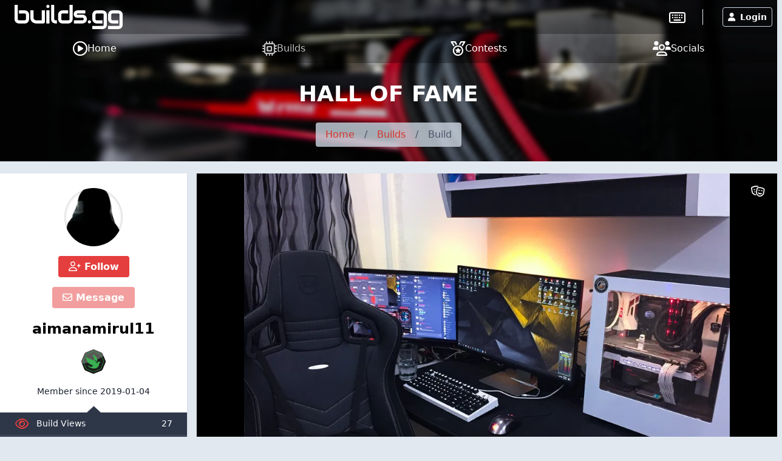

--- FILE ---
content_type: text/html; charset=UTF-8
request_url: https://builds.gg/builds/hall-of-fame-370
body_size: 11513
content:
<!DOCTYPE html>
<html lang="en">
	<head>
		<title>HALL OF FAME &raquo; builds.gg</title>
		<meta charset="utf-8">
		<meta name="author" content="builds.gg">
		<meta name="copyright" content="Trekade Media Limited">
		<meta http-equiv="X-UA-Compatible" content="IE=edge">
		<meta name="viewport" content="width=device-width, initial-scale=1">
		<meta name="description" content="All pictures, details and updates of this build by aimanamirul11 posted on builds.gg">
		<meta name="keywords" content="build,details,modding,mod,community,aimanamirul11,hall-of-fame">
		<meta name="apple-itunes-app" content="app-id=1493932555">		<meta name="twitter:card" content="summary_large_image">
		<meta name="twitter:site" content="@builds_gg">
		<meta name="twitter:title" property="og:title" content="HALL OF FAME">
		<meta property="og:site_name" content="builds.gg">
		<meta property="og:image" content="https://p1.builds.gg/builds_pictures/0/370/3252/3252_1000.jpg">
		<meta property="og:url" content="https://builds.gg/builds/hall-of-fame-370">		<meta name="monetization" content="$ilp.uphold.com/Y3xgQf9NbiHa">
		<link rel="preconnect" href="https://p1.builds.gg/">
		<link rel="preload" href="https://a1.builds.gg/icons/bgg.ttf" as="font" crossorigin>
		<link rel="manifest" href="/manifest.json">
		<link rel="icon" type="image/png" sizes="16x16" href="https://a1.builds.gg/design/builds/16_c.png">
		<link rel="icon" type="image/png" sizes="32x32" href="https://a1.builds.gg/design/builds/32_c.png">
		<link rel="icon" type="image/png" sizes="128x128" href="https://a1.builds.gg/design/builds/128_c.png">
		<link rel="icon" type="image/png" sizes="192x192" href="https://a1.builds.gg/design/builds/192_c.png">
		<link rel="apple-touch-icon" sizes="120x120" href="https://a1.builds.gg/design/builds/120_c.png">
		<link rel="apple-touch-icon" sizes="152x152" href="https://a1.builds.gg/design/builds/152_c.png">
		<link rel="apple-touch-icon" sizes="167x167" href="https://a1.builds.gg/design/builds/167_c.png">
		<link rel="apple-touch-icon" sizes="180x180" href="https://a1.builds.gg/design/builds/180_c.png">
		<link rel="stylesheet" href="https://a1.builds.gg/ui/libraries-409b6633b1.css" media="all">
		<link rel="stylesheet" href="https://a1.builds.gg/ui/app-dd73889433.css" media="all">
				<script type="text/javascript">const cmc_baseURL='https://builds.gg/'; const cmc_loggedIn=false; const cmc_user_id=0; const cmc_user_name=""; const cmc_ws_user='https://ws.builds.gg'; const cmc_site='builds'; const cmc_site_title='builds.gg';</script>
		<script defer src="https://cdn.onesignal.com/sdks/OneSignalSDK.js" async=""></script>
		<script>const OneSignal = window.OneSignal || []; const onesignal_app='da81d942-302b-442c-bbc3-3dc130e51f46';</script>
		<script defer src="https://a1.builds.gg/ui/libraries-26f8217569.js"></script>
		<script defer src="https://a1.builds.gg/ui/components-c0e7b428b9.js"></script>
		<script defer src="https://a1.builds.gg/ui/select2-0f64f3a3a0.js"></script>
		<script defer src="https://a1.builds.gg/ui/swiper-e6d57f85db.js"></script>		<script defer src="https://a1.builds.gg/ui/app-b10e0cf8d0.js"></script>
        <script defer src="https://a1.builds.gg/ui/login_signup-d4a7452885.js"></script>        <script defer src="https://a1.builds.gg/ui/builds-f2d44dc7bb.js"></script><script defer src="https://a1.builds.gg/ui/user_list-20f9bcd92b.js"></script>

		<script src="https://cdn.usefathom.com/script.js" data-site="QHSBNPGB" defer></script>
	</head>
	<body class="relative theme-auto pb-10 sm:pb-0">
		<script>/**/</script>		<nav class="text-white fixed top-0 left-0 w-full nav-trans">
						<div class="w-full flex items-stretch nav-top">
				<div class="container mx-auto flex w-full items-stretch relative">
											<a href="/" class="px-2 sm:px-6 py-2 block text-white bgg-logo logo page-logo flex content-center" aria-label="Go to builds.gg start page"><svg class="fill-current h-6 md:h-10" xmlns="http://www.w3.org/2000/svg" viewBox="0 0 211 47.52"><path d="M28.36 27.78a8.66 8.66 0 0 1-.21 1.89 8.89 8.89 0 0 1-.61 1.94 9 9 0 0 1-1.12 1.83A7.36 7.36 0 0 1 24.79 35a8 8 0 0 1-2.2 1.06 9.27 9.27 0 0 1-2.84.41H8.64a10.09 10.09 0 0 1-1.84-.19 10.58 10.58 0 0 1-1.95-.64A9.75 9.75 0 0 1 3 34.5a8.35 8.35 0 0 1-1.53-1.63 8.7 8.7 0 0 1-1.07-2.2 9.46 9.46 0 0 1-.4-2.89V0h6.16v27.78a2.4 2.4 0 0 0 .71 1.82 2.49 2.49 0 0 0 1.77.66h11.1a2.34 2.34 0 0 0 1.8-.69 2.46 2.46 0 0 0 .66-1.79v-8.34a2.34 2.34 0 0 0-.69-1.8 2.46 2.46 0 0 0-1.77-.66H8.64v-6.16h11.1a8.09 8.09 0 0 1 1.84.22 8.56 8.56 0 0 1 1.92.61 9.26 9.26 0 0 1 1.85 1.11 7.32 7.32 0 0 1 1.54 1.64 8.17 8.17 0 0 1 1.1 2.2 9.24 9.24 0 0 1 .4 2.84zm30.84 5.54a3.13 3.13 0 0 1-.2 1.23 2.94 2.94 0 0 1-.67 1 3.11 3.11 0 0 1-2.15.88H42.23a12.76 12.76 0 0 1-2.44-.26 12.08 12.08 0 0 1-2.53-.83 15.06 15.06 0 0 1-2.44-1.47 9.94 9.94 0 0 1-2-2.15 11.79 11.79 0 0 1-1.42-2.94 12.34 12.34 0 0 1-.52-3.74V10.82H37v14.2a5.64 5.64 0 0 0 .4 2.18 5.08 5.08 0 0 0 2.79 2.7 6.19 6.19 0 0 0 2.09.35h10.77V10.82h6.15zm9.02 3.1h-6.15v-25.6h6.15zm14.46 0h-2.75a10 10 0 0 1-2.84-.45 8.53 8.53 0 0 1-2.79-1.47 8.08 8.08 0 0 1-2.15-2.68 8.71 8.71 0 0 1-.86-4V0h6.16v27.78a2.44 2.44 0 0 0 .71 1.82 2.49 2.49 0 0 0 1.77.66h2.75zm30.72-8.64a9.46 9.46 0 0 1-.4 2.89 8.38 8.38 0 0 1-1.07 2.23 7.67 7.67 0 0 1-1.53 1.63 9.65 9.65 0 0 1-1.85 1.09 9.8 9.8 0 0 1-1.94.64 10.28 10.28 0 0 1-1.85.19h-11.1a9.62 9.62 0 0 1-2.85-.4 8.79 8.79 0 0 1-2.22-1.07A8.07 8.07 0 0 1 87 33.39a8.84 8.84 0 0 1-1.09-1.83 9 9 0 0 1-.91-3.78v-8.34a8.54 8.54 0 0 1 .85-4 8.16 8.16 0 0 1 5-4.17 9.87 9.87 0 0 1 2.8-.45h11.1v6.16H93.7a2.53 2.53 0 0 0-1.87.64 2.44 2.44 0 0 0-.64 1.82v8.3a2.62 2.62 0 0 0 .62 1.94 2.49 2.49 0 0 0 1.85.64h11.1a2.46 2.46 0 0 0 1.87-.64 2.54 2.54 0 0 0 .62-1.84V0h6.15zm27.67 0a9.46 9.46 0 0 1-.4 2.86 8.7 8.7 0 0 1-1.07 2.23 7.47 7.47 0 0 1-1.54 1.63 9.58 9.58 0 0 1-1.84 1.09 9.89 9.89 0 0 1-1.95.64 10.09 10.09 0 0 1-1.84.19h-16.67v-6.16h16.62a2.53 2.53 0 0 0 1.89-.64 2.47 2.47 0 0 0 .64-1.84 2.25 2.25 0 0 0-2.48-2.47h-9.54a7.6 7.6 0 0 1-3.46-.71 7.11 7.11 0 0 1-2.32-1.77 7 7 0 0 1-1.28-2.3 7.94 7.94 0 0 1-.38-2.3 7.34 7.34 0 0 1 .74-3.45 6.74 6.74 0 0 1 1.84-2.3 7.07 7.07 0 0 1 2.42-1.25 8.26 8.26 0 0 1 2.44-.41H138v6.16h-15.07a1.93 1.93 0 0 0-.75.12.88.88 0 0 0-.41.28.83.83 0 0 0-.14.38 2.42 2.42 0 0 0 0 .38 1.31 1.31 0 0 0 .14.59.78.78 0 0 0 .28.31 1.39 1.39 0 0 0 .41.12h10a8.65 8.65 0 0 1 4 .85 8 8 0 0 1 2.68 2.15 8.28 8.28 0 0 1 1.47 2.8 9.66 9.66 0 0 1 .47 2.82zm8.1 5.54a2.91 2.91 0 0 1-.26 1.2 3.09 3.09 0 0 1-.66 1 2.87 2.87 0 0 1-1 .64 2.8 2.8 0 0 1-1.16.24 3 3 0 0 1-3.05-3.05 2.83 2.83 0 0 1 .24-1.16 2.87 2.87 0 0 1 .64-1 3.09 3.09 0 0 1 1-.66 2.91 2.91 0 0 1 1.2-.26 2.66 2.66 0 0 1 1.16.26 3.08 3.08 0 0 1 1.64 1.64 2.7 2.7 0 0 1 .25 1.15zm31.02 5.56a9.23 9.23 0 0 1-.41 2.84 7.94 7.94 0 0 1-1.06 2.23 7.05 7.05 0 0 1-1.54 1.63 8.41 8.41 0 0 1-1.85 1.09 8.59 8.59 0 0 1-1.94.62 8.75 8.75 0 0 1-1.85.21h-19.7v-6.13h19.7a2.5 2.5 0 0 0 1.87-.64 2.58 2.58 0 0 0 .62-1.85V19.44a2.21 2.21 0 0 0-2.49-2.46h-11.1a2.35 2.35 0 0 0-1.8.71 2.42 2.42 0 0 0-.66 1.75v8.34a2.47 2.47 0 0 0 .64 1.84 2.51 2.51 0 0 0 1.87.64h11.05v6.16h-11.1a10.28 10.28 0 0 1-1.85-.19 10.74 10.74 0 0 1-1.94-.64 9.75 9.75 0 0 1-1.82-1.09 7.47 7.47 0 0 1-1.54-1.63 8.7 8.7 0 0 1-1.07-2.2 9.78 9.78 0 0 1-.4-2.86v-8.37a9.45 9.45 0 0 1 .19-1.85 10 10 0 0 1 .64-1.91 8.9 8.9 0 0 1 1.09-1.85 7.71 7.71 0 0 1 1.63-1.54 8.36 8.36 0 0 1 2.23-1.06 9.18 9.18 0 0 1 2.84-.41h11.1a8.17 8.17 0 0 1 1.85.22 8.56 8.56 0 0 1 1.94.61 9.26 9.26 0 0 1 1.85 1.11 7.1 7.1 0 0 1 1.54 1.64 7.89 7.89 0 0 1 1.06 2.2 9.23 9.23 0 0 1 .41 2.84zm30.8 0a9.24 9.24 0 0 1-.4 2.84 8.24 8.24 0 0 1-1.07 2.23 6.85 6.85 0 0 1-1.53 1.63 8.35 8.35 0 0 1-1.85 1.09 10.05 10.05 0 0 1-3.79.83h-19.7v-6.13h19.7a2.52 2.52 0 0 0 1.87-.64 2.58 2.58 0 0 0 .61-1.85V19.44a2.2 2.2 0 0 0-2.48-2.46h-11.1a2.38 2.38 0 0 0-1.8.71 2.42 2.42 0 0 0-.66 1.75v8.34a2.47 2.47 0 0 0 .64 1.84 2.53 2.53 0 0 0 1.87.64h11.06v6.16h-11.1a10.09 10.09 0 0 1-1.84-.19 10.25 10.25 0 0 1-1.94-.64 9.82 9.82 0 0 1-1.83-1.09 8 8 0 0 1-1.54-1.63 8.68 8.68 0 0 1-1.1-2.2 9.46 9.46 0 0 1-.4-2.86v-8.37a10.23 10.23 0 0 1 .18-1.85 10.72 10.72 0 0 1 .64-1.91 9.36 9.36 0 0 1 1.09-1.85 7.76 7.76 0 0 1 1.64-1.54 8.3 8.3 0 0 1 2.22-1.06 9.27 9.27 0 0 1 2.84-.41h11.1a8.09 8.09 0 0 1 1.84.22 8.64 8.64 0 0 1 2 .61 9.19 9.19 0 0 1 1.84 1.11 6.9 6.9 0 0 1 1.54 1.64 8.19 8.19 0 0 1 1.07 2.2 9.24 9.24 0 0 1 .4 2.84zM68.2 3.06a2.88 2.88 0 0 1-.26 1.2 3.11 3.11 0 0 1-.67 1 2.86 2.86 0 0 1-1 .63 2.83 2.83 0 0 1-1.16.24 3.06 3.06 0 0 1-1.2-.24 3.18 3.18 0 0 1-1-.63 3.19 3.19 0 0 1-.64-1 3 3 0 0 1-.24-1.2 2.83 2.83 0 0 1 .24-1.16 2.74 2.74 0 0 1 .64-1 3 3 0 0 1 1-.67 2.91 2.91 0 0 1 1.2-.26 2.7 2.7 0 0 1 1.16.26 2.68 2.68 0 0 1 1 .67 2.68 2.68 0 0 1 .67 1 2.7 2.7 0 0 1 .26 1.16z"/></svg></a>
										<div class="flex-grow"></div>
											<div class="self-center border-r pr-7 mr-6"><a href="https://keebs.gg" class="xlink-keebs" target="_blank" aria-label="Go to keebs.gg" title="Go to keebs.gg"><i class="text-white far fa-keyboard text-xl sm:text-2xl align-text-top"></i></a></div>
										<div class="flex gap-3 sm:gap-6 items-stretch px-2 relative">
													<button class="h-8 my-auto btn btn-prim-inv-bright" data-modal="#modal_login"><i class="fa fa-user mr-2"></i>Login</button>
											</div>
				</div>
			</div>

						<div class="nav-menu w-full bg-gray-700 fixed bottom-0 left-0 sm:relative">
				<div class="container w-full flex items-center justify-around mx-auto">
					<a href="https://builds.gg/" aria-label="Home page and feed" class="lg:flex lg:items-center lg:gap-2 text-white pt-3 pb-4 md:py-2 px-2 text-center ">
						<i class="far fa-play-circle block lg:inline-block"></i>
						<span class="block lg:inline text-xs mt-1 lg:mt-0 lg:text-base">Home</span>
					</a><a href="https://builds.gg/builds" aria-label="Explore Build Database" class="lg:flex lg:items-center lg:gap-2 text-white pt-3 pb-4 md:py-2 px-2 text-center opacity-75">
						<i class="far fa-microchip block lg:inline-block"></i>
						<span class="block lg:inline text-xs mt-1 lg:mt-0 lg:text-base">Builds</span>
					</a><a href="https://builds.gg/contests" aria-label="Contest Overview" class="lg:flex lg:items-center lg:gap-2 text-white pt-3 pb-4 md:py-2 px-2 text-center ">
						<i class="far fa-medal block lg:inline-block"></i>
						<span class="block lg:inline text-xs mt-1 lg:mt-0 lg:text-base">Contests</span>
					</a><a href="https://builds.gg/socials" aria-label="Connect with us on social media" class="lg:flex lg:items-center lg:gap-2 text-white pt-3 pb-4 md:py-2 px-2 text-center ">
						<i class="far fa-users block lg:inline-block"></i>
						<span class="block lg:inline text-xs mt-1 lg:mt-0 lg:text-base">Socials</span>
					</a>				</div>
			</div>
		</nav>

		
		<div class="top-banner top-banner-builds">
	<div class="container mx-auto text-center pt-4">
		<h1 class="mb-3 md:mb-5 text-3xl md:text-4xl font-bold">HALL OF FAME</h1>
		<ol class="inline-flex flex-wrap w-auto overflow-hidden text-gray-700 bg-gray-400-op rounded mb-4 md:mb-6">
			<li><a href="/" class="block py-2 px-4 hover:underline">Home</a> </li>
						<li><div class="py-2">/</div></li>
			<li ><a href="/builds" class="block py-2 px-4 hover:underline " >Builds</a> </li>
						<li><div class="py-2">/</div></li>
			<li aria-current="page"><div class="py-2 px-4">Build</div> </li>
					</ol>
	</div>
</div>

				
		<div class="flex-grow">
						<div class="container my-5 mx-auto">
	<div class="flex flex-wrap md:-mx-2">
		<div class="w-full lg:w-4/12 xl:w-3/12 order-2 lg:order-1 md:px-2 mt-8 lg:mt-0">
			<div class="card card-p0">
    <div class="px-6 pt-6 pb-2 text-center">
        <a class="user-picture h-24 w-24 block mx-auto" aria-label="Go to user-profile of aimanamirul11" href="/users/aimanamirul11-319" style="background-image:url(https://p1.builds.gg/user_pictures/0/319_1546606953.jpg)"><span class="h-6 w-6 indicator tooltip-title indicator-offline" title="Not active currently"></span></a>
        <button class="block mx-auto mt-4 btn btn-prim" data-follow="319"><i class="far fa-user-plus"></i> Follow</button>        <button class="block mx-auto mt-4 btn btn-prim" data-message-to="319" data-message-to-name="aimanamirul11" data-message-enabled="0" data-message-reason=""><i class="far fa-envelope"></i> Message</button>        <a class="block text-2xl font-semibold mt-4 text-widget-txt hover:text-cred truncate" href="/users/aimanamirul11-319">aimanamirul11</a>
                	<ul class="awards inline-flex flex-wrap mt-3 justify-center">
		<li title="" data-title="Early Member" data-desc="Opened account within 30 days of launch" data-amount="1"><a href="/awards" class="block px-1 py-1"><img src="https://a1.builds.gg/awards/earlybird_green.svg" alt="Early Member" class="w-10 h-10"></a></li>	</ul>
        <div class="mt-2 pb-4 text-sm">Member since <span class="itime" data-time="1546605744" data-ago="0"></span></div>
                            </div>

    <div class="relative text-left text-white text-sm bg-widget-stats-dark arrow-up-11-gray-800">
        <div class="flex py-2 px-6 justify-between border-b border-gray-700"><div><i class="far fa-eye text-red-600 w-6 mr-3 text-center text-xl align-middle"></i>Build Views</div><div>27</div></div>
        <div class="flex py-2 px-6 justify-between border-b border-gray-700"><div><i class="far fa-thumbs-up text-red-600 w-6 mr-3 text-center text-xl"></i>Build Approvals</div><div>2</div></div>
        <div class="flex py-2 px-6 justify-between border-b border-gray-700"><div><i class="far fa-fist-raised text-red-600 w-6 mr-3 text-center text-xl"></i>Fistbumps</div><div>0</div></div>
        <div class="flex py-2 px-6 justify-between border-b border-gray-700"><div><i class="far fa-users text-red-600 w-6 mr-3 text-center text-xl"></i>Followers</div><div>0</div></div>
        <div class="flex py-2 px-6 justify-between"><div><i class="far fa-comments text-red-600 w-6 mr-3 text-center text-xl"></i>Posts</div><div>0</div></div>
    </div>
</div>

						
						
						<div class="flex justify-around mt-4">
				<button data-report-type="build" data-report-id="370" class="btn btn-blue-inv btn-sm"><i class="far fa-flag mr-2"></i>Report Build</button>
				<button class="btn btn-sm btn-prim-inv" data-ignore="319"><i class="far fa-user-slash"></i> Ignore User</button>
			</div>
					</div>
		<div class="w-full lg:w-8/12 xl:w-9/12 order-1 lg:order-2 md:px-2">
			
									<div class="build-gallery bg-black overflow-hidden shadow mb-4">
				<div class="swiper-container-big swiper relative" style="height: 537px;">
					<div class="swiper-wrapper">
												<div class="swiper-slide bg-black text-center" data-height-ratio="0.75">
							<div class="swiper-zoom-container">
																	<img class="swiper-zoom-target swiper-lazy mx-auto max-w-full h-auto" style="max-height: 600px;" loading="lazy" src="https://p1.builds.gg/builds_pictures/0/370/3252/3252_1000.jpg" data-height-ratio="0.75" data-src-fullscreen="https://p1.builds.gg/builds_pictures/0/370/3252/3252_1920.jpg" alt="">
															</div>
							<div class="swiper-text text-align-left text-sm text-white w-full absolute bottom-0 left-0 px-3 py-2"></div>
							<div class="swiper-lazy-preloader swiper-lazy-preloader-white"></div>
						</div>
												<div class="swiper-slide bg-black text-center" data-height-ratio="0.75">
							<div class="swiper-zoom-container">
																	<img class="swiper-zoom-target swiper-lazy mx-auto max-w-full h-auto" style="max-height: 600px;" loading="lazy" src="https://p1.builds.gg/builds_pictures/0/370/3246/3246_1000.jpg" data-height-ratio="0.75" data-src-fullscreen="https://p1.builds.gg/builds_pictures/0/370/3246/3246_1920.jpg" alt="">
															</div>
							<div class="swiper-text text-align-left text-sm text-white w-full absolute bottom-0 left-0 px-3 py-2"></div>
							<div class="swiper-lazy-preloader swiper-lazy-preloader-white"></div>
						</div>
												<div class="swiper-slide bg-black text-center" data-height-ratio="0.75">
							<div class="swiper-zoom-container">
																	<img class="swiper-zoom-target swiper-lazy mx-auto max-w-full h-auto" style="max-height: 600px;" loading="lazy" src="https://p1.builds.gg/builds_pictures/0/370/3251/3251_1000.jpg" data-height-ratio="0.75" data-src-fullscreen="https://p1.builds.gg/builds_pictures/0/370/3251/3251_1920.jpg" alt="">
															</div>
							<div class="swiper-text text-align-left text-sm text-white w-full absolute bottom-0 left-0 px-3 py-2"></div>
							<div class="swiper-lazy-preloader swiper-lazy-preloader-white"></div>
						</div>
												<div class="swiper-slide bg-black text-center" data-height-ratio="1.3333333333333">
							<div class="swiper-zoom-container">
																	<img class="swiper-zoom-target swiper-lazy mx-auto max-w-full h-auto" style="max-height: 600px;" loading="lazy" src="https://p1.builds.gg/builds_pictures/0/370/3247/3247_1000.jpg" data-height-ratio="1.3333333333333" data-src-fullscreen="https://p1.builds.gg/builds_pictures/0/370/3247/3247_1920.jpg" alt="">
															</div>
							<div class="swiper-text text-align-left text-sm text-white w-full absolute bottom-0 left-0 px-3 py-2"></div>
							<div class="swiper-lazy-preloader swiper-lazy-preloader-white"></div>
						</div>
												<div class="swiper-slide bg-black text-center" data-height-ratio="1.3333333333333">
							<div class="swiper-zoom-container">
																	<img class="swiper-zoom-target swiper-lazy mx-auto max-w-full h-auto" style="max-height: 600px;" loading="lazy" src="https://p1.builds.gg/builds_pictures/0/370/3248/3248_1000.jpg" data-height-ratio="1.3333333333333" data-src-fullscreen="https://p1.builds.gg/builds_pictures/0/370/3248/3248_1920.jpg" alt="">
															</div>
							<div class="swiper-text text-align-left text-sm text-white w-full absolute bottom-0 left-0 px-3 py-2"></div>
							<div class="swiper-lazy-preloader swiper-lazy-preloader-white"></div>
						</div>
												<div class="swiper-slide bg-black text-center" data-height-ratio="0.67844522968198">
							<div class="swiper-zoom-container">
																	<img class="swiper-zoom-target swiper-lazy mx-auto max-w-full h-auto" style="max-height: 600px;" loading="lazy" src="https://p1.builds.gg/builds_pictures/0/370/3250/3250_1000.jpg" data-height-ratio="0.67844522968198" data-src-fullscreen="https://p1.builds.gg/builds_pictures/0/370/3250/3250_1920.jpg" alt="">
															</div>
							<div class="swiper-text text-align-left text-sm text-white w-full absolute bottom-0 left-0 px-3 py-2"></div>
							<div class="swiper-lazy-preloader swiper-lazy-preloader-white"></div>
						</div>
											</div>
					<div class="swiper-button-next swiper-button-next-0 swiper-button-white right-0 top-0 h-[85%] m-0 px-8"></div>
					<div class="swiper-button-prev swiper-button-prev-0 swiper-button-white left-0 top-0 h-[85%] m-0 px-8"></div>
					<div class="swiper-button-toggle swiper-button-toggle-0 absolute right-0 top-0 text-white z-50 leading-none text-lg cursor-pointer p-5" title="Toggle Theatre Mode"><i class="far fa-theater-masks"></i></div>
					<div class="swiper-logo hidden"><img src="https://a1.builds.gg/design/builds/logo.svg" alt="builds.gg"></div>
				</div>
				<div class="swiper-container-thumbnails bg-black h-auto" style="height: 100px;">
					<div class="swiper-wrapper">
						<div class="swiper-slide bg-cover bg-black bg-center" style="opacity: .3; transition: all 0.2s ease-in-out; background-image:url(https://p1.builds.gg/builds_pictures/0/370/3252/3252_400.jpg)" data-src-fullscreen="https://p1.builds.gg/builds_pictures/0/370/3252/3252_400.jpg"></div><div class="swiper-slide bg-cover bg-black bg-center" style="opacity: .3; transition: all 0.2s ease-in-out; background-image:url(https://p1.builds.gg/builds_pictures/0/370/3246/3246_400.jpg)" data-src-fullscreen="https://p1.builds.gg/builds_pictures/0/370/3246/3246_400.jpg"></div><div class="swiper-slide bg-cover bg-black bg-center" style="opacity: .3; transition: all 0.2s ease-in-out; background-image:url(https://p1.builds.gg/builds_pictures/0/370/3251/3251_400.jpg)" data-src-fullscreen="https://p1.builds.gg/builds_pictures/0/370/3251/3251_400.jpg"></div><div class="swiper-slide bg-cover bg-black bg-center" style="opacity: .3; transition: all 0.2s ease-in-out; background-image:url(https://p1.builds.gg/builds_pictures/0/370/3247/3247_400.jpg)" data-src-fullscreen="https://p1.builds.gg/builds_pictures/0/370/3247/3247_400.jpg"></div><div class="swiper-slide bg-cover bg-black bg-center" style="opacity: .3; transition: all 0.2s ease-in-out; background-image:url(https://p1.builds.gg/builds_pictures/0/370/3248/3248_400.jpg)" data-src-fullscreen="https://p1.builds.gg/builds_pictures/0/370/3248/3248_400.jpg"></div><div class="swiper-slide bg-cover bg-black bg-center" style="opacity: .3; transition: all 0.2s ease-in-out; background-image:url(https://p1.builds.gg/builds_pictures/0/370/3250/3250_400.jpg)" data-src-fullscreen="https://p1.builds.gg/builds_pictures/0/370/3250/3250_400.jpg"></div>					</div>
				</div>
			</div>
			
						<div class="flex flex-wrap items-center mb-4 justify-between">
				<div class="w-full md:w-auto px-2">
					<h1 class="text-2xl font-semibold break-all">HALL OF FAME</h1>
				</div>
				<div class="w-full md:-mx-1 px-2 md:w-auto text-right pt-2 md:pt-0">
					<button class="mx-1 btn btn-prim" data-approval="370"><i class="far fa-thumbs-up"></i> Approve!</button>														</div>
			</div>

						
						<div class="card card-py0 mb-4 relative">
				<div class="pb-24 sm:pb-16 pt-6">
										<div class="border-b mb-8 pb-8">HALL OF FAME</div>
										<div class="flex flex-wrap -mx-2">
						<div class="w-full lg:w-6/12 py-2 px-2"><b>Color(s):</b> White </div>
						<div class="w-full lg:w-6/12 py-2 px-2"><b>RGB Lighting?</b> Yes</div>
													<div class="w-full lg:w-6/12 py-2 px-2"><b>Theme:</b> none</div>
							<div class="w-full lg:w-6/12 py-2 px-2"><b>Cooling:</b> AIO Cooling</div>
							<div class="w-full lg:w-6/12 py-2 px-2"><b>Size:</b> ATX</div>
							<div class="w-full lg:w-6/12 py-2 px-2"><b>Type:</b> General Build</div>
											</div>

										
										
										<div class="mt-6 border-t pt-4">
						<h2>Hardware</h2>
													<div class="md:flex hidden thead-tr thead-tr-sm">
								<div class="w-10/12 md:w-11/12 lg:w-10/12 xl:w-11/12 flex">
									<div class="w-3/12 th">Category / Value</div>
									<div class="w-9/12 th">Brand / Part</div>
								</div>
							</div>
														<div class="flex tbody-tr tbody-tr-sm items-center pb-2 md:pb-0 -mx-2 md:mx-0">
								<div class="w-10/12 md:w-11/12 lg:w-10/12 xl:w-11/12 flex flex-wrap">
									<div class="w-full md:w-3/12 td flex flex-wrap justify-between items-center">
										<div class="md:w-full">CPU</div>
										<div class="md:w-full text-xs text-secondary md:mt-1">&dollar; 179.00</div>
									</div>
									<div class="w-full md:w-9/12 td">
										<a href="/brands/intel-3">Intel</a> - <a href="/parts/core-i7-6700k-102">Core i7-6700K</a>										<div class="flex -mx-2 mt-1 text-xs text-secondary xl:justify-start justify-between"><div class="px-2">Socket: LGA 1151</div><div class="px-2">Cores: 4</div></div>									</div>
								</div>
								<div class="w-2/12 md:w-1/12 lg:w-2/12 xl:w-1/12 text-right td">
									<a href="/go/102/0/319" target="_blank" class="btn btn-prim btn-sm" aria-label="Go to store"><i class="far fa-search"></i></a>								</div>
							</div>
														<div class="flex tbody-tr tbody-tr-sm items-center pb-2 md:pb-0 -mx-2 md:mx-0">
								<div class="w-10/12 md:w-11/12 lg:w-10/12 xl:w-11/12 flex flex-wrap">
									<div class="w-full md:w-3/12 td flex flex-wrap justify-between items-center">
										<div class="md:w-full">Motherboard</div>
										<div class="md:w-full text-xs text-secondary md:mt-1">&dollar; 219.99</div>
									</div>
									<div class="w-full md:w-9/12 td">
										<a href="/brands/gigabyte-6">Gigabyte</a> - <a href="/parts/gaming-7-ga-z170x-4927">Gaming 7 (GA-Z170X)</a>										<div class="flex -mx-2 mt-1 text-xs text-secondary xl:justify-start justify-between"><div class="px-2">Chipset: Z170</div><div class="px-2">CPU Socket: LGA 1151</div><div class="px-2">Size: ATX</div></div>									</div>
								</div>
								<div class="w-2/12 md:w-1/12 lg:w-2/12 xl:w-1/12 text-right td">
									<a href="/go/4927/0/319" target="_blank" class="btn btn-prim btn-sm" aria-label="Go to store"><i class="far fa-search"></i></a>								</div>
							</div>
														<div class="flex tbody-tr tbody-tr-sm items-center pb-2 md:pb-0 -mx-2 md:mx-0">
								<div class="w-10/12 md:w-11/12 lg:w-10/12 xl:w-11/12 flex flex-wrap">
									<div class="w-full md:w-3/12 td flex flex-wrap justify-between items-center">
										<div class="md:w-full">Graphics</div>
										<div class="md:w-full text-xs text-secondary md:mt-1"></div>
									</div>
									<div class="w-full md:w-9/12 td">
										<a href="/brands/galax-141">Galax</a> - <a href="/parts/hall-of-fame-5632">HALL OF FAME</a>										<div class="flex -mx-2 mt-1 text-xs text-secondary xl:justify-start justify-between"><div class="px-2">Chip Manufacturer: NVIDIA</div><div class="px-2">Chip: GTX 980 Ti</div></div>									</div>
								</div>
								<div class="w-2/12 md:w-1/12 lg:w-2/12 xl:w-1/12 text-right td">
									<a href="/go/5632/0/319" target="_blank" class="btn btn-prim btn-sm" aria-label="Go to store"><i class="far fa-search"></i></a>								</div>
							</div>
														<div class="flex tbody-tr tbody-tr-sm items-center pb-2 md:pb-0 -mx-2 md:mx-0">
								<div class="w-10/12 md:w-11/12 lg:w-10/12 xl:w-11/12 flex flex-wrap">
									<div class="w-full md:w-3/12 td flex flex-wrap justify-between items-center">
										<div class="md:w-full">Storage</div>
										<div class="md:w-full text-xs text-secondary md:mt-1">&dollar; 62.99</div>
									</div>
									<div class="w-full md:w-9/12 td">
										<a href="/brands/adata-16">ADATA</a> - <a href="/parts/xpg-sx-8200-pro-5631">XPG SX 8200 PRO</a>										<div class="flex -mx-2 mt-1 text-xs text-secondary xl:justify-start justify-between"><div class="px-2">Form Factor: PCIe x4</div><div class="px-2">Interface: PCIe x4</div><div class="px-2">Capacity: 1 TB</div></div>									</div>
								</div>
								<div class="w-2/12 md:w-1/12 lg:w-2/12 xl:w-1/12 text-right td">
									<a href="/go/5631/0/319" target="_blank" class="btn btn-prim btn-sm" aria-label="Go to store"><i class="far fa-search"></i></a>								</div>
							</div>
														<div class="flex tbody-tr tbody-tr-sm items-center pb-2 md:pb-0 -mx-2 md:mx-0">
								<div class="w-10/12 md:w-11/12 lg:w-10/12 xl:w-11/12 flex flex-wrap">
									<div class="w-full md:w-3/12 td flex flex-wrap justify-between items-center">
										<div class="md:w-full">PSU</div>
										<div class="md:w-full text-xs text-secondary md:mt-1">&dollar; 140.00</div>
									</div>
									<div class="w-full md:w-9/12 td">
										<a href="/brands/evga-9">EVGA</a> - <a href="/parts/supernova-750-g1-1874">SuperNOVA 750 G1+</a>										<div class="flex -mx-2 mt-1 text-xs text-secondary xl:justify-start justify-between"><div class="px-2">Wattage: 750</div><div class="px-2">Form Factor: ATX</div><div class="px-2">Efficiency: 80+ Gold</div></div>									</div>
								</div>
								<div class="w-2/12 md:w-1/12 lg:w-2/12 xl:w-1/12 text-right td">
									<a href="/go/1874/0/319" target="_blank" class="btn btn-prim btn-sm" aria-label="Go to store"><i class="far fa-search"></i></a>								</div>
							</div>
														<div class="flex tbody-tr tbody-tr-sm items-center pb-2 md:pb-0 -mx-2 md:mx-0">
								<div class="w-10/12 md:w-11/12 lg:w-10/12 xl:w-11/12 flex flex-wrap">
									<div class="w-full md:w-3/12 td flex flex-wrap justify-between items-center">
										<div class="md:w-full">Case</div>
										<div class="md:w-full text-xs text-secondary md:mt-1"></div>
									</div>
									<div class="w-full md:w-9/12 td">
										<a href="/brands/nzxt-8">NZXT</a> - <a href="/parts/s340-whitepurple-1762">S340 White/Purple</a>										<div class="flex -mx-2 mt-1 text-xs text-secondary xl:justify-start justify-between"><div class="px-2">Type: Mid-Tower</div><div class="px-2">Side Panel: Window</div></div>									</div>
								</div>
								<div class="w-2/12 md:w-1/12 lg:w-2/12 xl:w-1/12 text-right td">
									<a href="/go/1762/0/319" target="_blank" class="btn btn-prim btn-sm" aria-label="Go to store"><i class="far fa-search"></i></a>								</div>
							</div>
														<div class="flex tbody-tr tbody-tr-sm items-center pb-2 md:pb-0 -mx-2 md:mx-0">
								<div class="w-10/12 md:w-11/12 lg:w-10/12 xl:w-11/12 flex flex-wrap">
									<div class="w-full md:w-3/12 td flex flex-wrap justify-between items-center">
										<div class="md:w-full">Case Fan</div>
										<div class="md:w-full text-xs text-secondary md:mt-1">&dollar; 89.00</div>
									</div>
									<div class="w-full md:w-9/12 td">
										<a href="/brands/corsair-11">Corsair</a> - <a href="/parts/air-series-sp140-led-white-high-static-pressure-3975">Air Series™ SP140 LED White High Static Pressure</a>										<div class="flex -mx-2 mt-1 text-xs text-secondary xl:justify-start justify-between"><div class="px-2">Size: 140 mm</div></div>									</div>
								</div>
								<div class="w-2/12 md:w-1/12 lg:w-2/12 xl:w-1/12 text-right td">
									<a href="/go/3975/0/319" target="_blank" class="btn btn-prim btn-sm" aria-label="Go to store"><i class="far fa-search"></i></a>								</div>
							</div>
														<div class="flex tbody-tr tbody-tr-sm items-center pb-2 md:pb-0 -mx-2 md:mx-0">
								<div class="w-10/12 md:w-11/12 lg:w-10/12 xl:w-11/12 flex flex-wrap">
									<div class="w-full md:w-3/12 td flex flex-wrap justify-between items-center">
										<div class="md:w-full">Cooling</div>
										<div class="md:w-full text-xs text-secondary md:mt-1"></div>
									</div>
									<div class="w-full md:w-9/12 td">
										<a href="/brands/cooler-master-39">Cooler Master</a> - <a href="/parts/nepton-240m-5633">NEPTON 240M</a>										<div class="flex -mx-2 mt-1 text-xs text-secondary xl:justify-start justify-between"><div class="px-2">Type: AIO</div></div>									</div>
								</div>
								<div class="w-2/12 md:w-1/12 lg:w-2/12 xl:w-1/12 text-right td">
									<a href="/go/5633/0/319" target="_blank" class="btn btn-prim btn-sm" aria-label="Go to store"><i class="far fa-search"></i></a>								</div>
							</div>
														<div class="flex tbody-tr tbody-tr-sm items-center pb-2 md:pb-0 -mx-2 md:mx-0">
								<div class="w-10/12 md:w-11/12 lg:w-10/12 xl:w-11/12 flex flex-wrap">
									<div class="w-full md:w-3/12 td flex flex-wrap justify-between items-center">
										<div class="md:w-full">CableMod</div>
										<div class="md:w-full text-xs text-secondary md:mt-1"></div>
									</div>
									<div class="w-full md:w-9/12 td">
										<a href="/brands/cablemod-1">CableMod</a> - <a href="/parts/sleeved-cables-4663">Sleeved Cables</a>										<div class="flex -mx-2 mt-1 text-xs text-secondary xl:justify-start justify-between"><div class="px-2">Mode: Custom</div><div class="px-2">Sleeve: ModFlex</div><div class="px-2">Color: White</div></div>									</div>
								</div>
								<div class="w-2/12 md:w-1/12 lg:w-2/12 xl:w-1/12 text-right td">
									<a href="/go/4663/0/319" target="_blank" class="btn btn-prim btn-sm" aria-label="Go to store"><i class="far fa-search"></i></a>								</div>
							</div>
														<div class="flex tbody-tr tbody-tr-sm items-center pb-2 md:pb-0 -mx-2 md:mx-0">
								<div class="w-10/12 md:w-11/12 lg:w-10/12 xl:w-11/12 flex flex-wrap">
									<div class="w-full md:w-3/12 td flex flex-wrap justify-between items-center">
										<div class="md:w-full">Monitor</div>
										<div class="md:w-full text-xs text-secondary md:mt-1"></div>
									</div>
									<div class="w-full md:w-9/12 td">
										<a href="/brands/dell-136">Dell</a> - <a href="/parts/s2715h-5634">S2715H</a>										<div class="flex -mx-2 mt-1 text-xs text-secondary xl:justify-start justify-between"><div class="px-2">Size: 27 Inch</div><div class="px-2">Panel: IPS</div><div class="px-2">Refresh Rate: 60 Hz</div></div>									</div>
								</div>
								<div class="w-2/12 md:w-1/12 lg:w-2/12 xl:w-1/12 text-right td">
									<a href="/go/5634/0/319" target="_blank" class="btn btn-prim btn-sm" aria-label="Go to store"><i class="far fa-search"></i></a>								</div>
							</div>
														<div class="flex tbody-tr tbody-tr-sm items-center pb-2 md:pb-0 -mx-2 md:mx-0">
								<div class="w-10/12 md:w-11/12 lg:w-10/12 xl:w-11/12 flex flex-wrap">
									<div class="w-full md:w-3/12 td flex flex-wrap justify-between items-center">
										<div class="md:w-full">Mouse</div>
										<div class="md:w-full text-xs text-secondary md:mt-1">&dollar; 139.00</div>
									</div>
									<div class="w-full md:w-9/12 td">
										<a href="/brands/steelseries-86">SteelSeries</a> - <a href="/parts/sensei-5635">Sensei</a>										<div class="flex -mx-2 mt-1 text-xs text-secondary xl:justify-start justify-between"><div class="px-2">Interface: Wired</div></div>									</div>
								</div>
								<div class="w-2/12 md:w-1/12 lg:w-2/12 xl:w-1/12 text-right td">
									<a href="/go/5635/0/319" target="_blank" class="btn btn-prim btn-sm" aria-label="Go to store"><i class="far fa-search"></i></a>								</div>
							</div>
							
							
																		</div>

														</div>

								<div class="bg-widget-stats text-widget-stats-txt text-sm px-8 flex flex-wrap w-full justify-between absolute bottom-0 left-0">
					<div class="w-6/12 sm:w-auto py-2 tooltip-title" title="Views"><i class="far fa-eye mr-2"></i><span>27</span></div>
					<div class="w-6/12 sm:w-auto py-2 tooltip-title" title="Approvals"><i class="far fa-thumbs-up mr-2"></i><span>2</span></div>
					<div class="w-6/12 sm:w-auto py-2 tooltip-title" title="Published"><i class="far fa-globe mr-2"></i><span><span class="itime" data-time="1546606912" data-ago="1"></span></span></div>
					<div class="w-6/12 sm:w-auto py-2 tooltip-title" title="Last Updated"><i class="far fa-rss mr-2"></i><span><span class="itime" data-time="1546607034" data-ago="1"></span></span></div>
				</div>
			</div>

			<div class="social-share flex flex-wrap mt-6 items-center justify-between md:-mx-1" data-title="HALL OF FAME on builds.gg" data-url="https://builds.gg/builds/hall-of-fame-370">
	<div class="w-full xl:w-2/12 text-center px-1 pb-3 xl:pb-0"><b>Share on:</b></div>
	<div class="w-2/12 md:w-auto py-1 md:py-0 px-1"><a class="btn btn-block fb" data-provider="facebook" title="Facebook"><i class="fab fa-facebook-f"></i></a></div>
	<div class="w-2/12 md:w-auto py-1 md:py-0 px-1"><a class="btn btn-block fbm" data-provider="messenger" title="Facebook Messenger"><i class="fab fa-facebook-messenger"></i></a></div>
	<div class="w-2/12 md:w-auto py-1 md:py-0 px-1"><a class="btn btn-block tw" data-provider="twitter" title="Twitter"><i class="fab fa-twitter"></i></a></div>
	<div class="w-2/12 md:w-auto py-1 md:py-0 px-1"><a class="btn btn-block wa" data-provider="whatsapp" title="Whatsapp"><i class="fab fa-whatsapp"></i></a></div>
	<div class="w-2/12 md:w-auto py-1 md:py-0 px-1"><a class="btn btn-block li" data-provider="linkedin" title="LinkedIn"><i class="fab fa-linkedin-in"></i></a></div>
	<div class="w-2/12 md:w-auto py-1 md:py-0 px-1"><a class="btn btn-block re" data-provider="reddit" title="Reddit"><i class="fab fa-reddit-alien"></i></a></div>
	<div class="w-2/12 md:w-auto py-1 md:py-0 px-1"><a class="btn btn-block vk" data-provider="vk" title="VK"><i class="fab fa-vk"></i></a></div>
	<div class="w-2/12 md:w-auto py-1 md:py-0 px-1"><a class="btn btn-block line" data-provider="line" title="Line"><i class="fab fa-line"></i></a></div>
	<div class="w-2/12 md:w-auto py-1 md:py-0 px-1"><a class="btn btn-block tg" data-provider="telegram" title="Telegram"><i class="fab fa-telegram-plane"></i></a></div>
	<div class="w-2/12 md:w-auto py-1 md:py-0 px-1"><a class="btn btn-block gm" data-provider="gmail" title="Gmail"><i class="fab fa-google"></i></a></div>
	<div class="w-2/12 md:w-auto py-1 md:py-0 px-1"><a class="btn btn-block em" data-provider="email" title="Email"><i class="far fa-envelope"></i></a></div>
	<div class="w-2/12 md:w-auto py-1 md:py-0 px-1"><a class="btn btn-block sh" data-provider="share" title="Copy Link"><i class="far fa-link"></i></a></div>
</div>

						<div class="flex flex-wrap mt-6 md:-mx-2 items-center">
				<div class="w-full lg:w-2/12 text-center pb-2 lg:pb-0 px-2"><b>Approved by:</b></div>
				<div class="flex-1 truncate px-2 text-center"><div id="approvals" class="user-list-approvals flex flex-wrap pl-1" data-users-type="approvals" data-users-type-id="370"></div></div>
			</div>

						<div class="card comments mt-6" id="comments" data-module="build" data-module-id="370"></div>
		</div>
	</div>
</div>

<div class="hidden" data-register-token="b44dbd3d787b709e1889218d92a169640a20307c" data-register-id="370"></div>

		</div>

		<footer class="bg-gray-800 text-gray-400 text-sm">
			<div class="w-full shadow-inner">
				<div class="container mx-auto flex flex-wrap">
					<div class="w-full md:w-4/12 py-4 px-3">
						<h2>About Us</h2>
													<p>Builds.gg is an online community for PC builders from across the globe. Created by some of the world's most prolific PC builders, builds.gg connects people with a common passion for everything PC and PC technology related.</p>
											</div>
					<div class="w-full md:w-4/12 py-4 px-3">
						<h2>Recent News</h2>
												<div>
							<div class="text-gray-400 text-xs">
								<i class="far fa-newspaper"></i> <span class="itime" data-time="1646188200" data-ago="1"></span>
								<i class="far fa-comment ml-3"></i> 9
							</div>
							<a href="/news/february-2022-mvb-winner-announcement-84" class="block mb-3">February 2022 MVB Winner Announcement</a>
						</div>
												<div>
							<div class="text-gray-400 text-xs">
								<i class="far fa-newspaper"></i> <span class="itime" data-time="1644413400" data-ago="1"></span>
								<i class="far fa-comment ml-3"></i> 5
							</div>
							<a href="/news/january-2022-mvb-winner-announcement-83" class="block mb-3">January 2022 MVB Winner Announcement</a>
						</div>
												<div>
							<div class="text-gray-400 text-xs">
								<i class="far fa-newspaper"></i> <span class="itime" data-time="1641353400" data-ago="1"></span>
								<i class="far fa-comment ml-3"></i> 7
							</div>
							<a href="/news/build-of-the-month-december-update-82" class="block ">Build of the Month December Update</a>
						</div>
											</div>
					<div class="w-full md:w-4/12 py-4 px-3">
						<h2>Recently Active Users</h2>
						<div class="flex flex-wrap">
							<a class="w-3/6 py-2 px-1 flex items-center" href="/users/tbizzle102-103740"><span class="block flex-shrink-0 user-picture h-8 w-8 ll" data-background-image="https://a1.builds.gg/img/user_picture_default.jpg"></span><span class="block flex-shrink pl-2 truncate">TBizzle102</span></a><a class="w-3/6 py-2 px-1 flex items-center" href="/daniel"><span class="block flex-shrink-0 user-picture h-8 w-8 ll" data-background-image="https://p1.builds.gg/user_pictures/0/1_1551340910.jpg"></span><span class="block flex-shrink pl-2 truncate">d4n13L</span></a><a class="w-3/6 py-2 px-1 flex items-center" href="/users/ismaila-diallo-103834"><span class="block flex-shrink-0 user-picture h-8 w-8 ll" data-background-image="https://a1.builds.gg/img/user_picture_default.jpg"></span><span class="block flex-shrink pl-2 truncate">Ismaila Diallo</span></a><a class="w-3/6 py-2 px-1 flex items-center" href="/evilnixon"><span class="block flex-shrink-0 user-picture h-8 w-8 ll" data-background-image="https://p1.builds.gg/user_pictures/92000/92520_1632409306.jpg"></span><span class="block flex-shrink pl-2 truncate">EvilNixon</span></a><a class="w-3/6 py-2 px-1 flex items-center" href="/users/darian-vorlick-100647"><span class="block flex-shrink-0 user-picture h-8 w-8 ll" data-background-image="https://a1.builds.gg/img/user_picture_default.jpg"></span><span class="block flex-shrink pl-2 truncate">Darian Vorlick</span></a><a class="w-3/6 py-2 px-1 flex items-center" href="/nexus"><span class="block flex-shrink-0 user-picture h-8 w-8 ll" data-background-image="https://p1.builds.gg/user_pictures/79000/79123_1584876725.jpg"></span><span class="block flex-shrink pl-2 truncate">Nexuslive</span></a>						</div>
					</div>
				</div>
			</div>
			<div class="footer-slider">
				<div class="swiper">
					<div class="swiper-wrapper"><div class="swiper-slide"><a href="/builds/first-build-5378" aria-label="First Build" class="swiper-lazy" data-background="[data-uri]" data-background-lazy="https://p1.builds.gg/builds_pictures/5000/5378/17047/17047_400.jpg"></a></div><div class="swiper-slide"><a href="/builds/electric-blue-5379" aria-label="Electric Blue" class="swiper-lazy" data-background="[data-uri]" data-background-lazy="https://p1.builds.gg/builds_pictures/5000/5379/17049/17049_400.jpg"></a></div><div class="swiper-slide"><a href="/builds/ryzen-paddle-5381" aria-label="Ryzen Paddle" class="swiper-lazy" data-background="[data-uri]" data-background-lazy="https://p1.builds.gg/builds_pictures/5000/5381/17120/17120_400.jpg"></a></div><div class="swiper-slide"><a href="/builds/longtime-dream-5384" aria-label="Longtime Dream" class="swiper-lazy" data-background="[data-uri]" data-background-lazy="https://p1.builds.gg/builds_pictures/5000/5384/17083/17083_400.jpg"></a></div><div class="swiper-slide"><a href="/builds/rog-atx-build-with-p300-eclipse-5385" aria-label="ROG ATX Build with P300 Eclipse" class="swiper-lazy" data-background="[data-uri]" data-background-lazy="https://p1.builds.gg/builds_pictures/5000/5385/17079/17079_400.jpg"></a></div><div class="swiper-slide"><a href="/builds/corsair-5387" aria-label="Corsair!" class="swiper-lazy" data-background="[data-uri]" data-background-lazy="https://p1.builds.gg/builds_pictures/5000/5387/17094/17094_400.jpg"></a></div><div class="swiper-slide"><a href="/builds/p400-sideways-5391" aria-label="P400 Sideways" class="swiper-lazy" data-background="[data-uri]" data-background-lazy="https://p1.builds.gg/builds_pictures/5000/5391/17089/17089_400.jpg"></a></div><div class="swiper-slide"><a href="/builds/old-case-new-internals-5392" aria-label="Old case, new internals" class="swiper-lazy" data-background="[data-uri]" data-background-lazy="https://p1.builds.gg/builds_pictures/5000/5392/17131/17131_400.jpg"></a></div><div class="swiper-slide"><a href="/builds/first-rig-5396" aria-label="First Rig" class="swiper-lazy" data-background="[data-uri]" data-background-lazy="https://p1.builds.gg/builds_pictures/5000/5396/17135/17135_400.jpg"></a></div><div class="swiper-slide"><a href="/builds/main-rig-5400" aria-label="Main Rig" class="swiper-lazy" data-background="[data-uri]" data-background-lazy="https://p1.builds.gg/builds_pictures/5000/5400/17125/17125_400.jpg"></a></div></div>
				</div>
			</div>
			<div class="w-full shadow-inner bg-gray-700">
				<div class="container mx-auto flex flex-wrap items-center">
					<div class="w-full lg:w-8/12 py-3 px-2 break-words">
						<div class="py-1"><span class="font-semibold text-lg mr-4">General</span><a href="/" class="px-2">Home</a><a href="/news" class="px-2">News</a><a href="/builds" class="px-2">Builds</a></div>
						<div class="py-1"><span class="font-semibold text-lg mr-4">Community</span><a href="/socials" class="px-2">Socials</a><a href="/awards" class="px-2">Awards</a><a href="/users" class="px-2">Builders</a><a href="/mvb" class="px-2">Most Valuable Builders</a></div>
						<div class="py-1"><span class="font-semibold text-lg mr-4">Activity</span><a href="/contests" class="px-2">Contests</a></div>
						<div class="py-1"><span class="font-semibold text-lg mr-4">Useful Links</span><a href="/about" class="px-2">About Us</a><a href="/support" class="px-2">Help & Support</a><a href="/tos" class="px-2">Terms of Use</a><a href="/privacy" class="px-2">Privacy Policy</a><a href="/copyright" class="px-2">Copyright</a><a href="/disclaimer" class="px-2">Disclaimer</a></div>
					</div>
					<div class="w-full lg:w-4/12 py-3 px-2 text-center">
						<div class="flex items-center justify-around mb-6">
							<a href="https://play.google.com/store/apps/details?id=gg.builds.app" target="_blank" rel="noopener noreferrer"><img class="h-12 ll" alt="Google Playstore" data-src="https://a1.builds.gg/design/playstore.svg"></a>							<a href="https://apps.apple.com/us/app/builds-gg/id1493932555" target="_blank" rel="noopener noreferrer"><img class="h-12 ll" alt="Apple AppStore" data-src="https://a1.builds.gg/design/appstore.svg"></a>						</div>
						<a href="https://www.trekade.com" target="_blank" rel="noopener noreferrer"><img src="https://a1.builds.gg/design/trekade_logo_white_horizontal.svg" alt="Trekade Media" class="h-10 mx-auto"></a>
						<div class="mt-2 text-xs">&copy; 2018-2026 <a href="https://www.trekade.com">Trekade Media Limited</a> - All rights reserved.</div>
					</div>
				</div>
			</div>
		</footer>

					<div class="modal modal-sm" id="modal_login">
				<div class="modal-header">
					<h5>Login</h5>
				</div>
				<div class="modal-body">
					<div class="px-4">
						<div class="alert alert-info hidden login-required mt-3 mb-1">
							<b>This part of our website requires a login.</b>
							<div class="mt-2">Please login with your credentials to proceed. If you do not have an account yet, don't worry. It's easy, painless, and completely free to signup!</div>
						</div>
						<label>
							<span>Your email address:</span>
							<input type="email" id="cmc-login-email" placeholder="email@domain.tld">
						</label>
						<label>
							<span>Your password:</span>
							<input id="cmc-login-passwd" type="password" placeholder="Password">
						</label>
						<div id="cmc-login-alert" class="hidden mt-2"></div>
						<button id="cmc-login-submit" class="btn btn-prim btn-block mt-2">Login</button>
						<button id="cmc-login-lost" class="btn btn-sec btn-block mt-2">Lost your password?</button>
						<button id="cmc-login-signup" data-modal="#modal_signup" class="btn btn-sec btn-block mt-2">No account yet? Sign up!</button>
						<div class="login-or my-2 text-center uppercase relative z-10"><span class="bg-widget px-2">or simply</span></div>
						<button id="cmc-login-google" class="btn btn-google btn-block mb-2"><i class="fab fa-google"></i> Login with Google</button>
						<button id="cmc-login-apple" class="btn btn-apple btn-block mb-4"><i class="fab fa-apple"></i> Login with Apple</button>
					</div>
				</div>
			</div>

			<div class="modal modal-lg" id="modal_signup">
				<div class="modal-header">
					<h5>Sign Up</h5>
				</div>
				<div class="modal-body">
					<div class="block md:flex">
						<label class="px-4 md:flex-1">
							<span>Your email address:</span>
							<input type="email" id="cmc-signup-email" placeholder="email@domain.tld">
						</label>
						<label class="px-4 md:flex-1">
							<span>Repeat your email address:</span>
							<input type="email" id="cmc-signup-email2" placeholder="email@domain.tld">
						</label>
					</div>
					<div class="block md:flex">
						<label class="px-4 md:flex-1">
							<span>Your password:</span>
							<input id="cmc-signup-passwd" type="password" placeholder="Password">
						</label>
						<label class="px-4 md:flex-1">
							<span>Repeat your password:</span>
							<input id="cmc-signup-passwd2" type="password" placeholder="Password">
						</label>
					</div>
					<div class="block md:flex">
						<label class="px-4 md:flex-1">
							<span>Your username:</span>
							<input type="text" id="cmc-signup-username" placeholder="bestmodder2000">
						</label>
						<label class="px-4 md:flex-1">
							<span>Your country:</span>
							<select id="cmc-signup-country"><option value="AF" >Afghanistan</option><option value="AX" >Åland Islands</option><option value="AL" >Albania</option><option value="DZ" >Algeria</option><option value="AS" >American Samoa</option><option value="AD" >Andorra</option><option value="AO" >Angola</option><option value="AI" >Anguilla</option><option value="AQ" >Antarctica</option><option value="AG" >Antigua and Barbuda</option><option value="AR" >Argentina</option><option value="AM" >Armenia</option><option value="AW" >Aruba</option><option value="AC" >Ascension Island</option><option value="AU" >Australia</option><option value="AT" >Austria</option><option value="AZ" >Azerbaijan</option><option value="BS" >Bahamas</option><option value="BH" >Bahrain</option><option value="BD" >Bangladesh</option><option value="BB" >Barbados</option><option value="BY" >Belarus</option><option value="BE" >Belgium</option><option value="BZ" >Belize</option><option value="BJ" >Benin</option><option value="BM" >Bermuda</option><option value="BT" >Bhutan</option><option value="BO" >Bolivia</option><option value="BA" >Bosnia and Herzegovina</option><option value="BW" >Botswana</option><option value="BV" >Bouvet Island</option><option value="BR" >Brazil</option><option value="IO" >British Indian Ocean Territory</option><option value="VG" >British Virgin Islands</option><option value="BN" >Brunei</option><option value="BG" >Bulgaria</option><option value="BF" >Burkina Faso</option><option value="BI" >Burundi</option><option value="KH" >Cambodia</option><option value="CM" >Cameroon</option><option value="CA" >Canada</option><option value="IC" >Canary Islands</option><option value="CV" >Cape Verde</option><option value="BQ" >Caribbean Netherlands</option><option value="KY" >Cayman Islands</option><option value="CF" >Central African Republic</option><option value="EA" >Ceuta and Melilla</option><option value="TD" >Chad</option><option value="CL" >Chile</option><option value="CN" >China</option><option value="CX" >Christmas Island</option><option value="CP" >Clipperton Island</option><option value="CC" >Cocos (Keeling) Islands</option><option value="CO" >Colombia</option><option value="KM" >Comoros</option><option value="CD" >Congo (DRC)</option><option value="CG" >Congo (Republic)</option><option value="CK" >Cook Islands</option><option value="CR" >Costa Rica</option><option value="CI" >Côte d’Ivoire</option><option value="HR" >Croatia</option><option value="CU" >Cuba</option><option value="CW" >Curaçao</option><option value="CY" >Cyprus</option><option value="CZ" >Czech Republic</option><option value="DK" >Denmark</option><option value="DG" >Diego Garcia</option><option value="DJ" >Djibouti</option><option value="DM" >Dominica</option><option value="DO" >Dominican Republic</option><option value="EC" >Ecuador</option><option value="EG" >Egypt</option><option value="SV" >El Salvador</option><option value="GQ" >Equatorial Guinea</option><option value="ER" >Eritrea</option><option value="EE" >Estonia</option><option value="ET" >Ethiopia</option><option value="FK" >Falkland Islands</option><option value="FO" >Faroe Islands</option><option value="FJ" >Fiji</option><option value="FI" >Finland</option><option value="FR" >France</option><option value="GF" >French Guiana</option><option value="PF" >French Polynesia</option><option value="TF" >French Southern Territories</option><option value="GA" >Gabon</option><option value="GM" >Gambia</option><option value="GE" >Georgia</option><option value="DE" >Germany</option><option value="GH" >Ghana</option><option value="GI" >Gibraltar</option><option value="GR" >Greece</option><option value="GL" >Greenland</option><option value="GD" >Grenada</option><option value="GP" >Guadeloupe</option><option value="GU" >Guam</option><option value="GT" >Guatemala</option><option value="GG" >Guernsey</option><option value="GN" >Guinea</option><option value="GW" >Guinea-Bissau</option><option value="GY" >Guyana</option><option value="HT" >Haiti</option><option value="HM" >Heard & McDonald Islands</option><option value="HN" >Honduras</option><option value="HK" >Hong Kong</option><option value="HU" >Hungary</option><option value="IS" >Iceland</option><option value="IN" >India</option><option value="ID" >Indonesia</option><option value="IR" >Iran</option><option value="IQ" >Iraq</option><option value="IE" >Ireland</option><option value="IM" >Isle of Man</option><option value="IL" >Israel</option><option value="IT" >Italy</option><option value="JM" >Jamaica</option><option value="JP" >Japan</option><option value="JE" >Jersey</option><option value="JO" >Jordan</option><option value="KZ" >Kazakhstan</option><option value="KE" >Kenya</option><option value="KI" >Kiribati</option><option value="XK" >Kosovo</option><option value="KW" >Kuwait</option><option value="KG" >Kyrgyzstan</option><option value="LA" >Laos</option><option value="LV" >Latvia</option><option value="LB" >Lebanon</option><option value="LS" >Lesotho</option><option value="LR" >Liberia</option><option value="LY" >Libya</option><option value="LI" >Liechtenstein</option><option value="LT" >Lithuania</option><option value="LU" >Luxembourg</option><option value="MO" >Macau</option><option value="MK" >Macedonia (FYROM)</option><option value="MG" >Madagascar</option><option value="MW" >Malawi</option><option value="MY" >Malaysia</option><option value="MV" >Maldives</option><option value="ML" >Mali</option><option value="MT" >Malta</option><option value="MH" >Marshall Islands</option><option value="MQ" >Martinique</option><option value="MR" >Mauritania</option><option value="MU" >Mauritius</option><option value="YT" >Mayotte</option><option value="MX" >Mexico</option><option value="FM" >Micronesia</option><option value="MD" >Moldova</option><option value="MC" >Monaco</option><option value="MN" >Mongolia</option><option value="ME" >Montenegro</option><option value="MS" >Montserrat</option><option value="MA" >Morocco</option><option value="MZ" >Mozambique</option><option value="MM" >Myanmar (Burma)</option><option value="NA" >Namibia</option><option value="NR" >Nauru</option><option value="NP" >Nepal</option><option value="NL" >Netherlands</option><option value="NC" >New Caledonia</option><option value="NZ" >New Zealand</option><option value="NI" >Nicaragua</option><option value="NE" >Niger</option><option value="NG" >Nigeria</option><option value="NU" >Niue</option><option value="NF" >Norfolk Island</option><option value="MP" >Northern Mariana Islands</option><option value="KP" >North Korea</option><option value="NO" >Norway</option><option value="OM" >Oman</option><option value="PK" >Pakistan</option><option value="PW" >Palau</option><option value="PS" >Palestine</option><option value="PA" >Panama</option><option value="PG" >Papua New Guinea</option><option value="PY" >Paraguay</option><option value="PE" >Peru</option><option value="PH" >Philippines</option><option value="PN" >Pitcairn Islands</option><option value="PL" >Poland</option><option value="PT" >Portugal</option><option value="PR" >Puerto Rico</option><option value="QA" >Qatar</option><option value="RE" >Réunion</option><option value="RO" >Romania</option><option value="RU" >Russia</option><option value="RW" >Rwanda</option><option value="BL" >Saint Barthélemy</option><option value="SH" >Saint Helena</option><option value="KN" >Saint Kitts and Nevis</option><option value="LC" >Saint Lucia</option><option value="MF" >Saint Martin</option><option value="PM" >Saint Pierre and Miquelon</option><option value="WS" >Samoa</option><option value="SM" >San Marino</option><option value="ST" >São Tomé and Príncipe</option><option value="SA" >Saudi Arabia</option><option value="SN" >Senegal</option><option value="RS" >Serbia</option><option value="SC" >Seychelles</option><option value="SL" >Sierra Leone</option><option value="SG" >Singapore</option><option value="SX" >Sint Maarten</option><option value="SK" >Slovakia</option><option value="SI" >Slovenia</option><option value="SB" >Solomon Islands</option><option value="SO" >Somalia</option><option value="ZA" >South Africa</option><option value="GS" >South Georgia & South Sandwich Islands</option><option value="KR" >South Korea</option><option value="SS" >South Sudan</option><option value="ES" >Spain</option><option value="LK" >Sri Lanka</option><option value="VC" >St. Vincent & Grenadines</option><option value="SD" >Sudan</option><option value="SR" >Suriname</option><option value="SJ" >Svalbard and Jan Mayen</option><option value="SZ" >Swaziland</option><option value="SE" >Sweden</option><option value="CH" >Switzerland</option><option value="SY" >Syria</option><option value="TW" >Taiwan</option><option value="TJ" >Tajikistan</option><option value="TZ" >Tanzania</option><option value="TH" >Thailand</option><option value="TL" >Timor-Leste</option><option value="TG" >Togo</option><option value="TK" >Tokelau</option><option value="TO" >Tonga</option><option value="TT" >Trinidad and Tobago</option><option value="TA" >Tristan da Cunha</option><option value="TN" >Tunisia</option><option value="TR" >Turkey</option><option value="TM" >Turkmenistan</option><option value="TC" >Turks and Caicos Islands</option><option value="TV" >Tuvalu</option><option value="UM" >U.S. Outlying Islands</option><option value="VI" >U.S. Virgin Islands</option><option value="UG" >Uganda</option><option value="UA" >Ukraine</option><option value="AE" >United Arab Emirates</option><option value="GB" >United Kingdom</option><option value="US" selected>United States</option><option value="UY" >Uruguay</option><option value="UZ" >Uzbekistan</option><option value="VU" >Vanuatu</option><option value="VA" >Vatican City</option><option value="VE" >Venezuela</option><option value="VN" >Vietnam</option><option value="WF" >Wallis and Futuna</option><option value="EH" >Western Sahara</option><option value="YE" >Yemen</option><option value="ZM" >Zambia</option><option value="ZW" >Zimbabwe</option></select>
						</label>
					</div>
					<div class="px-4 mt-2">
						<label>
							<input type="checkbox" id="cmc-signup-rules" value="1"> I have read and agree to the <a href="/tos" target="_blank">Terms of Use</a> and <a href="/privacy" target="_blank">Privacy Policy</a>.
						</label>
						<label>
							<input type="checkbox" id="cmc-signup-newsletter" value="1"> Please send me occasional updates and news via email.
						</label>
					</div>

					<div class="px-4 mt-2">
						<div id="cmc-signup-alert" class="hidden mt-2"></div>
						<button id="cmc-signup-submit" class="btn btn-prim btn-block mt-2">Sign Up</button>
						<div class="login-or my-2 text-center uppercase relative z-10"><span class="bg-widget px-2">or simply</span></div>
						<button id="cmc-signup-google" class="btn btn-google btn-block mb-2"><i class="fab fa-google"></i> Login with Google</button>
						<button id="cmc-signup-apple" class="btn btn-apple btn-block mb-4"><i class="fab fa-apple"></i> Login with Apple</button>
					</div>
				</div>
			</div>

			<script src="https://www.google.com/recaptcha/api.js?render=6LeOf5gUAAAAAO-VO0KXewbJ0GHpqz0n0CVbjJfT"></script>
			<style>.grecaptcha-badge { visibility: hidden; }</style>
		
		<div class="modal" id="modal_empty">
			<div class="modal-header"></div>
			<div class="modal-body"></div>
		</div>
		<div class="tobuttons">
			<div class="tobottom" title="Scroll to the bottom of the page"><i class="far fa-arrow-to-bottom"></i></div>
			<div class="totop" title="Scroll back to the top of the page"><i class="far fa-arrow-to-top"></i></div>
		</div>

		
	</body>
</html>


--- FILE ---
content_type: text/html; charset=utf-8
request_url: https://www.google.com/recaptcha/api2/anchor?ar=1&k=6LeOf5gUAAAAAO-VO0KXewbJ0GHpqz0n0CVbjJfT&co=aHR0cHM6Ly9idWlsZHMuZ2c6NDQz&hl=en&v=PoyoqOPhxBO7pBk68S4YbpHZ&size=invisible&anchor-ms=20000&execute-ms=30000&cb=opcmfzisd44f
body_size: 48837
content:
<!DOCTYPE HTML><html dir="ltr" lang="en"><head><meta http-equiv="Content-Type" content="text/html; charset=UTF-8">
<meta http-equiv="X-UA-Compatible" content="IE=edge">
<title>reCAPTCHA</title>
<style type="text/css">
/* cyrillic-ext */
@font-face {
  font-family: 'Roboto';
  font-style: normal;
  font-weight: 400;
  font-stretch: 100%;
  src: url(//fonts.gstatic.com/s/roboto/v48/KFO7CnqEu92Fr1ME7kSn66aGLdTylUAMa3GUBHMdazTgWw.woff2) format('woff2');
  unicode-range: U+0460-052F, U+1C80-1C8A, U+20B4, U+2DE0-2DFF, U+A640-A69F, U+FE2E-FE2F;
}
/* cyrillic */
@font-face {
  font-family: 'Roboto';
  font-style: normal;
  font-weight: 400;
  font-stretch: 100%;
  src: url(//fonts.gstatic.com/s/roboto/v48/KFO7CnqEu92Fr1ME7kSn66aGLdTylUAMa3iUBHMdazTgWw.woff2) format('woff2');
  unicode-range: U+0301, U+0400-045F, U+0490-0491, U+04B0-04B1, U+2116;
}
/* greek-ext */
@font-face {
  font-family: 'Roboto';
  font-style: normal;
  font-weight: 400;
  font-stretch: 100%;
  src: url(//fonts.gstatic.com/s/roboto/v48/KFO7CnqEu92Fr1ME7kSn66aGLdTylUAMa3CUBHMdazTgWw.woff2) format('woff2');
  unicode-range: U+1F00-1FFF;
}
/* greek */
@font-face {
  font-family: 'Roboto';
  font-style: normal;
  font-weight: 400;
  font-stretch: 100%;
  src: url(//fonts.gstatic.com/s/roboto/v48/KFO7CnqEu92Fr1ME7kSn66aGLdTylUAMa3-UBHMdazTgWw.woff2) format('woff2');
  unicode-range: U+0370-0377, U+037A-037F, U+0384-038A, U+038C, U+038E-03A1, U+03A3-03FF;
}
/* math */
@font-face {
  font-family: 'Roboto';
  font-style: normal;
  font-weight: 400;
  font-stretch: 100%;
  src: url(//fonts.gstatic.com/s/roboto/v48/KFO7CnqEu92Fr1ME7kSn66aGLdTylUAMawCUBHMdazTgWw.woff2) format('woff2');
  unicode-range: U+0302-0303, U+0305, U+0307-0308, U+0310, U+0312, U+0315, U+031A, U+0326-0327, U+032C, U+032F-0330, U+0332-0333, U+0338, U+033A, U+0346, U+034D, U+0391-03A1, U+03A3-03A9, U+03B1-03C9, U+03D1, U+03D5-03D6, U+03F0-03F1, U+03F4-03F5, U+2016-2017, U+2034-2038, U+203C, U+2040, U+2043, U+2047, U+2050, U+2057, U+205F, U+2070-2071, U+2074-208E, U+2090-209C, U+20D0-20DC, U+20E1, U+20E5-20EF, U+2100-2112, U+2114-2115, U+2117-2121, U+2123-214F, U+2190, U+2192, U+2194-21AE, U+21B0-21E5, U+21F1-21F2, U+21F4-2211, U+2213-2214, U+2216-22FF, U+2308-230B, U+2310, U+2319, U+231C-2321, U+2336-237A, U+237C, U+2395, U+239B-23B7, U+23D0, U+23DC-23E1, U+2474-2475, U+25AF, U+25B3, U+25B7, U+25BD, U+25C1, U+25CA, U+25CC, U+25FB, U+266D-266F, U+27C0-27FF, U+2900-2AFF, U+2B0E-2B11, U+2B30-2B4C, U+2BFE, U+3030, U+FF5B, U+FF5D, U+1D400-1D7FF, U+1EE00-1EEFF;
}
/* symbols */
@font-face {
  font-family: 'Roboto';
  font-style: normal;
  font-weight: 400;
  font-stretch: 100%;
  src: url(//fonts.gstatic.com/s/roboto/v48/KFO7CnqEu92Fr1ME7kSn66aGLdTylUAMaxKUBHMdazTgWw.woff2) format('woff2');
  unicode-range: U+0001-000C, U+000E-001F, U+007F-009F, U+20DD-20E0, U+20E2-20E4, U+2150-218F, U+2190, U+2192, U+2194-2199, U+21AF, U+21E6-21F0, U+21F3, U+2218-2219, U+2299, U+22C4-22C6, U+2300-243F, U+2440-244A, U+2460-24FF, U+25A0-27BF, U+2800-28FF, U+2921-2922, U+2981, U+29BF, U+29EB, U+2B00-2BFF, U+4DC0-4DFF, U+FFF9-FFFB, U+10140-1018E, U+10190-1019C, U+101A0, U+101D0-101FD, U+102E0-102FB, U+10E60-10E7E, U+1D2C0-1D2D3, U+1D2E0-1D37F, U+1F000-1F0FF, U+1F100-1F1AD, U+1F1E6-1F1FF, U+1F30D-1F30F, U+1F315, U+1F31C, U+1F31E, U+1F320-1F32C, U+1F336, U+1F378, U+1F37D, U+1F382, U+1F393-1F39F, U+1F3A7-1F3A8, U+1F3AC-1F3AF, U+1F3C2, U+1F3C4-1F3C6, U+1F3CA-1F3CE, U+1F3D4-1F3E0, U+1F3ED, U+1F3F1-1F3F3, U+1F3F5-1F3F7, U+1F408, U+1F415, U+1F41F, U+1F426, U+1F43F, U+1F441-1F442, U+1F444, U+1F446-1F449, U+1F44C-1F44E, U+1F453, U+1F46A, U+1F47D, U+1F4A3, U+1F4B0, U+1F4B3, U+1F4B9, U+1F4BB, U+1F4BF, U+1F4C8-1F4CB, U+1F4D6, U+1F4DA, U+1F4DF, U+1F4E3-1F4E6, U+1F4EA-1F4ED, U+1F4F7, U+1F4F9-1F4FB, U+1F4FD-1F4FE, U+1F503, U+1F507-1F50B, U+1F50D, U+1F512-1F513, U+1F53E-1F54A, U+1F54F-1F5FA, U+1F610, U+1F650-1F67F, U+1F687, U+1F68D, U+1F691, U+1F694, U+1F698, U+1F6AD, U+1F6B2, U+1F6B9-1F6BA, U+1F6BC, U+1F6C6-1F6CF, U+1F6D3-1F6D7, U+1F6E0-1F6EA, U+1F6F0-1F6F3, U+1F6F7-1F6FC, U+1F700-1F7FF, U+1F800-1F80B, U+1F810-1F847, U+1F850-1F859, U+1F860-1F887, U+1F890-1F8AD, U+1F8B0-1F8BB, U+1F8C0-1F8C1, U+1F900-1F90B, U+1F93B, U+1F946, U+1F984, U+1F996, U+1F9E9, U+1FA00-1FA6F, U+1FA70-1FA7C, U+1FA80-1FA89, U+1FA8F-1FAC6, U+1FACE-1FADC, U+1FADF-1FAE9, U+1FAF0-1FAF8, U+1FB00-1FBFF;
}
/* vietnamese */
@font-face {
  font-family: 'Roboto';
  font-style: normal;
  font-weight: 400;
  font-stretch: 100%;
  src: url(//fonts.gstatic.com/s/roboto/v48/KFO7CnqEu92Fr1ME7kSn66aGLdTylUAMa3OUBHMdazTgWw.woff2) format('woff2');
  unicode-range: U+0102-0103, U+0110-0111, U+0128-0129, U+0168-0169, U+01A0-01A1, U+01AF-01B0, U+0300-0301, U+0303-0304, U+0308-0309, U+0323, U+0329, U+1EA0-1EF9, U+20AB;
}
/* latin-ext */
@font-face {
  font-family: 'Roboto';
  font-style: normal;
  font-weight: 400;
  font-stretch: 100%;
  src: url(//fonts.gstatic.com/s/roboto/v48/KFO7CnqEu92Fr1ME7kSn66aGLdTylUAMa3KUBHMdazTgWw.woff2) format('woff2');
  unicode-range: U+0100-02BA, U+02BD-02C5, U+02C7-02CC, U+02CE-02D7, U+02DD-02FF, U+0304, U+0308, U+0329, U+1D00-1DBF, U+1E00-1E9F, U+1EF2-1EFF, U+2020, U+20A0-20AB, U+20AD-20C0, U+2113, U+2C60-2C7F, U+A720-A7FF;
}
/* latin */
@font-face {
  font-family: 'Roboto';
  font-style: normal;
  font-weight: 400;
  font-stretch: 100%;
  src: url(//fonts.gstatic.com/s/roboto/v48/KFO7CnqEu92Fr1ME7kSn66aGLdTylUAMa3yUBHMdazQ.woff2) format('woff2');
  unicode-range: U+0000-00FF, U+0131, U+0152-0153, U+02BB-02BC, U+02C6, U+02DA, U+02DC, U+0304, U+0308, U+0329, U+2000-206F, U+20AC, U+2122, U+2191, U+2193, U+2212, U+2215, U+FEFF, U+FFFD;
}
/* cyrillic-ext */
@font-face {
  font-family: 'Roboto';
  font-style: normal;
  font-weight: 500;
  font-stretch: 100%;
  src: url(//fonts.gstatic.com/s/roboto/v48/KFO7CnqEu92Fr1ME7kSn66aGLdTylUAMa3GUBHMdazTgWw.woff2) format('woff2');
  unicode-range: U+0460-052F, U+1C80-1C8A, U+20B4, U+2DE0-2DFF, U+A640-A69F, U+FE2E-FE2F;
}
/* cyrillic */
@font-face {
  font-family: 'Roboto';
  font-style: normal;
  font-weight: 500;
  font-stretch: 100%;
  src: url(//fonts.gstatic.com/s/roboto/v48/KFO7CnqEu92Fr1ME7kSn66aGLdTylUAMa3iUBHMdazTgWw.woff2) format('woff2');
  unicode-range: U+0301, U+0400-045F, U+0490-0491, U+04B0-04B1, U+2116;
}
/* greek-ext */
@font-face {
  font-family: 'Roboto';
  font-style: normal;
  font-weight: 500;
  font-stretch: 100%;
  src: url(//fonts.gstatic.com/s/roboto/v48/KFO7CnqEu92Fr1ME7kSn66aGLdTylUAMa3CUBHMdazTgWw.woff2) format('woff2');
  unicode-range: U+1F00-1FFF;
}
/* greek */
@font-face {
  font-family: 'Roboto';
  font-style: normal;
  font-weight: 500;
  font-stretch: 100%;
  src: url(//fonts.gstatic.com/s/roboto/v48/KFO7CnqEu92Fr1ME7kSn66aGLdTylUAMa3-UBHMdazTgWw.woff2) format('woff2');
  unicode-range: U+0370-0377, U+037A-037F, U+0384-038A, U+038C, U+038E-03A1, U+03A3-03FF;
}
/* math */
@font-face {
  font-family: 'Roboto';
  font-style: normal;
  font-weight: 500;
  font-stretch: 100%;
  src: url(//fonts.gstatic.com/s/roboto/v48/KFO7CnqEu92Fr1ME7kSn66aGLdTylUAMawCUBHMdazTgWw.woff2) format('woff2');
  unicode-range: U+0302-0303, U+0305, U+0307-0308, U+0310, U+0312, U+0315, U+031A, U+0326-0327, U+032C, U+032F-0330, U+0332-0333, U+0338, U+033A, U+0346, U+034D, U+0391-03A1, U+03A3-03A9, U+03B1-03C9, U+03D1, U+03D5-03D6, U+03F0-03F1, U+03F4-03F5, U+2016-2017, U+2034-2038, U+203C, U+2040, U+2043, U+2047, U+2050, U+2057, U+205F, U+2070-2071, U+2074-208E, U+2090-209C, U+20D0-20DC, U+20E1, U+20E5-20EF, U+2100-2112, U+2114-2115, U+2117-2121, U+2123-214F, U+2190, U+2192, U+2194-21AE, U+21B0-21E5, U+21F1-21F2, U+21F4-2211, U+2213-2214, U+2216-22FF, U+2308-230B, U+2310, U+2319, U+231C-2321, U+2336-237A, U+237C, U+2395, U+239B-23B7, U+23D0, U+23DC-23E1, U+2474-2475, U+25AF, U+25B3, U+25B7, U+25BD, U+25C1, U+25CA, U+25CC, U+25FB, U+266D-266F, U+27C0-27FF, U+2900-2AFF, U+2B0E-2B11, U+2B30-2B4C, U+2BFE, U+3030, U+FF5B, U+FF5D, U+1D400-1D7FF, U+1EE00-1EEFF;
}
/* symbols */
@font-face {
  font-family: 'Roboto';
  font-style: normal;
  font-weight: 500;
  font-stretch: 100%;
  src: url(//fonts.gstatic.com/s/roboto/v48/KFO7CnqEu92Fr1ME7kSn66aGLdTylUAMaxKUBHMdazTgWw.woff2) format('woff2');
  unicode-range: U+0001-000C, U+000E-001F, U+007F-009F, U+20DD-20E0, U+20E2-20E4, U+2150-218F, U+2190, U+2192, U+2194-2199, U+21AF, U+21E6-21F0, U+21F3, U+2218-2219, U+2299, U+22C4-22C6, U+2300-243F, U+2440-244A, U+2460-24FF, U+25A0-27BF, U+2800-28FF, U+2921-2922, U+2981, U+29BF, U+29EB, U+2B00-2BFF, U+4DC0-4DFF, U+FFF9-FFFB, U+10140-1018E, U+10190-1019C, U+101A0, U+101D0-101FD, U+102E0-102FB, U+10E60-10E7E, U+1D2C0-1D2D3, U+1D2E0-1D37F, U+1F000-1F0FF, U+1F100-1F1AD, U+1F1E6-1F1FF, U+1F30D-1F30F, U+1F315, U+1F31C, U+1F31E, U+1F320-1F32C, U+1F336, U+1F378, U+1F37D, U+1F382, U+1F393-1F39F, U+1F3A7-1F3A8, U+1F3AC-1F3AF, U+1F3C2, U+1F3C4-1F3C6, U+1F3CA-1F3CE, U+1F3D4-1F3E0, U+1F3ED, U+1F3F1-1F3F3, U+1F3F5-1F3F7, U+1F408, U+1F415, U+1F41F, U+1F426, U+1F43F, U+1F441-1F442, U+1F444, U+1F446-1F449, U+1F44C-1F44E, U+1F453, U+1F46A, U+1F47D, U+1F4A3, U+1F4B0, U+1F4B3, U+1F4B9, U+1F4BB, U+1F4BF, U+1F4C8-1F4CB, U+1F4D6, U+1F4DA, U+1F4DF, U+1F4E3-1F4E6, U+1F4EA-1F4ED, U+1F4F7, U+1F4F9-1F4FB, U+1F4FD-1F4FE, U+1F503, U+1F507-1F50B, U+1F50D, U+1F512-1F513, U+1F53E-1F54A, U+1F54F-1F5FA, U+1F610, U+1F650-1F67F, U+1F687, U+1F68D, U+1F691, U+1F694, U+1F698, U+1F6AD, U+1F6B2, U+1F6B9-1F6BA, U+1F6BC, U+1F6C6-1F6CF, U+1F6D3-1F6D7, U+1F6E0-1F6EA, U+1F6F0-1F6F3, U+1F6F7-1F6FC, U+1F700-1F7FF, U+1F800-1F80B, U+1F810-1F847, U+1F850-1F859, U+1F860-1F887, U+1F890-1F8AD, U+1F8B0-1F8BB, U+1F8C0-1F8C1, U+1F900-1F90B, U+1F93B, U+1F946, U+1F984, U+1F996, U+1F9E9, U+1FA00-1FA6F, U+1FA70-1FA7C, U+1FA80-1FA89, U+1FA8F-1FAC6, U+1FACE-1FADC, U+1FADF-1FAE9, U+1FAF0-1FAF8, U+1FB00-1FBFF;
}
/* vietnamese */
@font-face {
  font-family: 'Roboto';
  font-style: normal;
  font-weight: 500;
  font-stretch: 100%;
  src: url(//fonts.gstatic.com/s/roboto/v48/KFO7CnqEu92Fr1ME7kSn66aGLdTylUAMa3OUBHMdazTgWw.woff2) format('woff2');
  unicode-range: U+0102-0103, U+0110-0111, U+0128-0129, U+0168-0169, U+01A0-01A1, U+01AF-01B0, U+0300-0301, U+0303-0304, U+0308-0309, U+0323, U+0329, U+1EA0-1EF9, U+20AB;
}
/* latin-ext */
@font-face {
  font-family: 'Roboto';
  font-style: normal;
  font-weight: 500;
  font-stretch: 100%;
  src: url(//fonts.gstatic.com/s/roboto/v48/KFO7CnqEu92Fr1ME7kSn66aGLdTylUAMa3KUBHMdazTgWw.woff2) format('woff2');
  unicode-range: U+0100-02BA, U+02BD-02C5, U+02C7-02CC, U+02CE-02D7, U+02DD-02FF, U+0304, U+0308, U+0329, U+1D00-1DBF, U+1E00-1E9F, U+1EF2-1EFF, U+2020, U+20A0-20AB, U+20AD-20C0, U+2113, U+2C60-2C7F, U+A720-A7FF;
}
/* latin */
@font-face {
  font-family: 'Roboto';
  font-style: normal;
  font-weight: 500;
  font-stretch: 100%;
  src: url(//fonts.gstatic.com/s/roboto/v48/KFO7CnqEu92Fr1ME7kSn66aGLdTylUAMa3yUBHMdazQ.woff2) format('woff2');
  unicode-range: U+0000-00FF, U+0131, U+0152-0153, U+02BB-02BC, U+02C6, U+02DA, U+02DC, U+0304, U+0308, U+0329, U+2000-206F, U+20AC, U+2122, U+2191, U+2193, U+2212, U+2215, U+FEFF, U+FFFD;
}
/* cyrillic-ext */
@font-face {
  font-family: 'Roboto';
  font-style: normal;
  font-weight: 900;
  font-stretch: 100%;
  src: url(//fonts.gstatic.com/s/roboto/v48/KFO7CnqEu92Fr1ME7kSn66aGLdTylUAMa3GUBHMdazTgWw.woff2) format('woff2');
  unicode-range: U+0460-052F, U+1C80-1C8A, U+20B4, U+2DE0-2DFF, U+A640-A69F, U+FE2E-FE2F;
}
/* cyrillic */
@font-face {
  font-family: 'Roboto';
  font-style: normal;
  font-weight: 900;
  font-stretch: 100%;
  src: url(//fonts.gstatic.com/s/roboto/v48/KFO7CnqEu92Fr1ME7kSn66aGLdTylUAMa3iUBHMdazTgWw.woff2) format('woff2');
  unicode-range: U+0301, U+0400-045F, U+0490-0491, U+04B0-04B1, U+2116;
}
/* greek-ext */
@font-face {
  font-family: 'Roboto';
  font-style: normal;
  font-weight: 900;
  font-stretch: 100%;
  src: url(//fonts.gstatic.com/s/roboto/v48/KFO7CnqEu92Fr1ME7kSn66aGLdTylUAMa3CUBHMdazTgWw.woff2) format('woff2');
  unicode-range: U+1F00-1FFF;
}
/* greek */
@font-face {
  font-family: 'Roboto';
  font-style: normal;
  font-weight: 900;
  font-stretch: 100%;
  src: url(//fonts.gstatic.com/s/roboto/v48/KFO7CnqEu92Fr1ME7kSn66aGLdTylUAMa3-UBHMdazTgWw.woff2) format('woff2');
  unicode-range: U+0370-0377, U+037A-037F, U+0384-038A, U+038C, U+038E-03A1, U+03A3-03FF;
}
/* math */
@font-face {
  font-family: 'Roboto';
  font-style: normal;
  font-weight: 900;
  font-stretch: 100%;
  src: url(//fonts.gstatic.com/s/roboto/v48/KFO7CnqEu92Fr1ME7kSn66aGLdTylUAMawCUBHMdazTgWw.woff2) format('woff2');
  unicode-range: U+0302-0303, U+0305, U+0307-0308, U+0310, U+0312, U+0315, U+031A, U+0326-0327, U+032C, U+032F-0330, U+0332-0333, U+0338, U+033A, U+0346, U+034D, U+0391-03A1, U+03A3-03A9, U+03B1-03C9, U+03D1, U+03D5-03D6, U+03F0-03F1, U+03F4-03F5, U+2016-2017, U+2034-2038, U+203C, U+2040, U+2043, U+2047, U+2050, U+2057, U+205F, U+2070-2071, U+2074-208E, U+2090-209C, U+20D0-20DC, U+20E1, U+20E5-20EF, U+2100-2112, U+2114-2115, U+2117-2121, U+2123-214F, U+2190, U+2192, U+2194-21AE, U+21B0-21E5, U+21F1-21F2, U+21F4-2211, U+2213-2214, U+2216-22FF, U+2308-230B, U+2310, U+2319, U+231C-2321, U+2336-237A, U+237C, U+2395, U+239B-23B7, U+23D0, U+23DC-23E1, U+2474-2475, U+25AF, U+25B3, U+25B7, U+25BD, U+25C1, U+25CA, U+25CC, U+25FB, U+266D-266F, U+27C0-27FF, U+2900-2AFF, U+2B0E-2B11, U+2B30-2B4C, U+2BFE, U+3030, U+FF5B, U+FF5D, U+1D400-1D7FF, U+1EE00-1EEFF;
}
/* symbols */
@font-face {
  font-family: 'Roboto';
  font-style: normal;
  font-weight: 900;
  font-stretch: 100%;
  src: url(//fonts.gstatic.com/s/roboto/v48/KFO7CnqEu92Fr1ME7kSn66aGLdTylUAMaxKUBHMdazTgWw.woff2) format('woff2');
  unicode-range: U+0001-000C, U+000E-001F, U+007F-009F, U+20DD-20E0, U+20E2-20E4, U+2150-218F, U+2190, U+2192, U+2194-2199, U+21AF, U+21E6-21F0, U+21F3, U+2218-2219, U+2299, U+22C4-22C6, U+2300-243F, U+2440-244A, U+2460-24FF, U+25A0-27BF, U+2800-28FF, U+2921-2922, U+2981, U+29BF, U+29EB, U+2B00-2BFF, U+4DC0-4DFF, U+FFF9-FFFB, U+10140-1018E, U+10190-1019C, U+101A0, U+101D0-101FD, U+102E0-102FB, U+10E60-10E7E, U+1D2C0-1D2D3, U+1D2E0-1D37F, U+1F000-1F0FF, U+1F100-1F1AD, U+1F1E6-1F1FF, U+1F30D-1F30F, U+1F315, U+1F31C, U+1F31E, U+1F320-1F32C, U+1F336, U+1F378, U+1F37D, U+1F382, U+1F393-1F39F, U+1F3A7-1F3A8, U+1F3AC-1F3AF, U+1F3C2, U+1F3C4-1F3C6, U+1F3CA-1F3CE, U+1F3D4-1F3E0, U+1F3ED, U+1F3F1-1F3F3, U+1F3F5-1F3F7, U+1F408, U+1F415, U+1F41F, U+1F426, U+1F43F, U+1F441-1F442, U+1F444, U+1F446-1F449, U+1F44C-1F44E, U+1F453, U+1F46A, U+1F47D, U+1F4A3, U+1F4B0, U+1F4B3, U+1F4B9, U+1F4BB, U+1F4BF, U+1F4C8-1F4CB, U+1F4D6, U+1F4DA, U+1F4DF, U+1F4E3-1F4E6, U+1F4EA-1F4ED, U+1F4F7, U+1F4F9-1F4FB, U+1F4FD-1F4FE, U+1F503, U+1F507-1F50B, U+1F50D, U+1F512-1F513, U+1F53E-1F54A, U+1F54F-1F5FA, U+1F610, U+1F650-1F67F, U+1F687, U+1F68D, U+1F691, U+1F694, U+1F698, U+1F6AD, U+1F6B2, U+1F6B9-1F6BA, U+1F6BC, U+1F6C6-1F6CF, U+1F6D3-1F6D7, U+1F6E0-1F6EA, U+1F6F0-1F6F3, U+1F6F7-1F6FC, U+1F700-1F7FF, U+1F800-1F80B, U+1F810-1F847, U+1F850-1F859, U+1F860-1F887, U+1F890-1F8AD, U+1F8B0-1F8BB, U+1F8C0-1F8C1, U+1F900-1F90B, U+1F93B, U+1F946, U+1F984, U+1F996, U+1F9E9, U+1FA00-1FA6F, U+1FA70-1FA7C, U+1FA80-1FA89, U+1FA8F-1FAC6, U+1FACE-1FADC, U+1FADF-1FAE9, U+1FAF0-1FAF8, U+1FB00-1FBFF;
}
/* vietnamese */
@font-face {
  font-family: 'Roboto';
  font-style: normal;
  font-weight: 900;
  font-stretch: 100%;
  src: url(//fonts.gstatic.com/s/roboto/v48/KFO7CnqEu92Fr1ME7kSn66aGLdTylUAMa3OUBHMdazTgWw.woff2) format('woff2');
  unicode-range: U+0102-0103, U+0110-0111, U+0128-0129, U+0168-0169, U+01A0-01A1, U+01AF-01B0, U+0300-0301, U+0303-0304, U+0308-0309, U+0323, U+0329, U+1EA0-1EF9, U+20AB;
}
/* latin-ext */
@font-face {
  font-family: 'Roboto';
  font-style: normal;
  font-weight: 900;
  font-stretch: 100%;
  src: url(//fonts.gstatic.com/s/roboto/v48/KFO7CnqEu92Fr1ME7kSn66aGLdTylUAMa3KUBHMdazTgWw.woff2) format('woff2');
  unicode-range: U+0100-02BA, U+02BD-02C5, U+02C7-02CC, U+02CE-02D7, U+02DD-02FF, U+0304, U+0308, U+0329, U+1D00-1DBF, U+1E00-1E9F, U+1EF2-1EFF, U+2020, U+20A0-20AB, U+20AD-20C0, U+2113, U+2C60-2C7F, U+A720-A7FF;
}
/* latin */
@font-face {
  font-family: 'Roboto';
  font-style: normal;
  font-weight: 900;
  font-stretch: 100%;
  src: url(//fonts.gstatic.com/s/roboto/v48/KFO7CnqEu92Fr1ME7kSn66aGLdTylUAMa3yUBHMdazQ.woff2) format('woff2');
  unicode-range: U+0000-00FF, U+0131, U+0152-0153, U+02BB-02BC, U+02C6, U+02DA, U+02DC, U+0304, U+0308, U+0329, U+2000-206F, U+20AC, U+2122, U+2191, U+2193, U+2212, U+2215, U+FEFF, U+FFFD;
}

</style>
<link rel="stylesheet" type="text/css" href="https://www.gstatic.com/recaptcha/releases/PoyoqOPhxBO7pBk68S4YbpHZ/styles__ltr.css">
<script nonce="BQTJVFGFifm1Rrvj1SJKVw" type="text/javascript">window['__recaptcha_api'] = 'https://www.google.com/recaptcha/api2/';</script>
<script type="text/javascript" src="https://www.gstatic.com/recaptcha/releases/PoyoqOPhxBO7pBk68S4YbpHZ/recaptcha__en.js" nonce="BQTJVFGFifm1Rrvj1SJKVw">
      
    </script></head>
<body><div id="rc-anchor-alert" class="rc-anchor-alert"></div>
<input type="hidden" id="recaptcha-token" value="[base64]">
<script type="text/javascript" nonce="BQTJVFGFifm1Rrvj1SJKVw">
      recaptcha.anchor.Main.init("[\x22ainput\x22,[\x22bgdata\x22,\x22\x22,\[base64]/[base64]/bmV3IFpbdF0obVswXSk6Sz09Mj9uZXcgWlt0XShtWzBdLG1bMV0pOks9PTM/bmV3IFpbdF0obVswXSxtWzFdLG1bMl0pOks9PTQ/[base64]/[base64]/[base64]/[base64]/[base64]/[base64]/[base64]/[base64]/[base64]/[base64]/[base64]/[base64]/[base64]/[base64]\\u003d\\u003d\x22,\[base64]\\u003d\\u003d\x22,\x22MnDCnMKbw4Fqwq5pw5PCmMKGKkpLJsOYPsKTDXvDlRfDicK0wo8uwpFrwqPCgVQqTmXCscKkwpnDuMKgw6vCkSQsFHsQw5Unw5HCl11/AVfCsXfDmMOMw5rDngnCjsO2B1HCgsK9SzDDs8Onw4ckUsOPw77CkU3DocOxDcK0ZMOZwqHDj1fCncKpQMONw7zDqhlPw4BaSMOEwpvDl1Q/[base64]/XEfDl8OnZVNEwpJIwr0eBcKDw63DpMO/GcOLw74SRsOPwojCvWrDjRB/NXV8N8O8w4YFw4J5bGkOw7PDhlnCjsO2IcO7RzPCoMK4w48Ow7ERZsOACEjDlVLCg8OCwpFcesKdZXcqw7XCsMO6w6NDw67Dp8KufcOzHB57wpRjKmNDwp57woDCjgvDti3Cg8KSwq/[base64]/DoTZIRsK5M3p2w5PDiFzDhcOzwo5uAzYYw4Quw5bCisOQwrbDs8Kxw7gLIMOAw4FkwqPDtMO+HsK2wrEPdX7CnxzCuMOnwrzDrxQdwqxnbcOKwqXDhMKRYcOcw4J8w5/[base64]/Dt0VsXlXDnsKcwqhFbsKGRsK3wqIxTMKrw5E2PnIxwrfDu8KnY37DtsOOwqHDsMOobxd+w4BaOSFfOAHDmQFIbg1YwrbDkhkLQFZkf8OFwo/[base64]/DjMKiP8OEw5LChW4nwoEVWRxGw6PCusKnw4JUw5TDoBknw6PDrglSC8OHdMO7w5fCqkN6w7fDkTsZK17Cpy4Iw7tfw6/DgR9Pwp0fDSfCv8KNwp3CtF/DrMOawogtEMOhUMKOMxU6wonDoDXDscK/SjZbXi4pSj/Ch0IIH1Etw5EnSDtJccOXwqozwpPDg8Ohw5DDiMOAMB80wpHCrMOAE0U2w5HDnQEydMKFW0pabWnDksOew63DlMOUQsOocB8IwogDVCTCgsKwakvCicKnO8KEbjPCi8KuL04YHMOmPVvCicKVPcKhwrnChz9Jw4rCj0A8IsOpOsK/WlouwpfDljFHw7xcFxgRCXkVDcKPYlwaw4cdw67CtxIrahLCljLCisKefloMwpJ6wql9KsKzIVEhw5jDlcKGw5MDw5bDl0zDgcOsOEthVDMKw5czQcOmw6vDlAYgw4fCmzYsWmzDh8K7w4jCuMOyw4I2woPDgCVzwqPCuMOkNMKcwoJXwrDDqC/Co8OmAjkrOsKDwpoaZlIZw4IkFEkDGMOQWsOtw7HDtcO7DAk+OC4KJ8KTwp1fwpdnKhnCuiIMw6/DnUAEw4AZw4bCpW4xUUDCrMOfw6pVN8ObwrjDnVrDm8ORwo3DjsOFQMOAw5fCpGoiwpxveMKLw4jDrsOhPlMgw6fDlF3CmcObJj/[base64]/DrcKCWBt+YW5lwohCBy3CpcOeUMK3FUFlwqhawpNHF8KuUcO0w7fDg8Kmw6HDiB0OdsK8IlLClk5XFyYnwoZIUEYwf8KqLHlNR3BeXkh8cCgaO8OMTSV1wqPDhFTDgsKEw50lw5TDgTfDjVdafsKbw7/CmEUbC8KbAWnCncOMwrgrw5TCl2VUw5TCnMOmw7fCoMOUIsOEw5vDnkNXTMOKw4pww4cOwoxmI3EWJU07DMKswrzDkcKGE8K3wqXCl2YEwr/Cq0dIwqxMw4ltw7YOecK+L8OCwr8HM8OLwq0QaipUwqALO0tRw64QIMOmwqzDgh7Dj8KAwrbCuzHCtCTCpMOMQMOnQcKDwq84woMrH8KxwpMKGcKowpoAw7jDghnDkE9xbTvDpAM4BsOfwq/DlcOhfkjCrVwxwq8+w5UswrvCkRdUCHLDpMOowpMDwqPDmsKsw5hvEApgwpPDnMOmwpXDrcKSwqEfQMKBw5nDmsKFdsOTFMOuCzNRAsOYw6jCsAImwpnDoEc/w68fw5fDixtlasKLKsK+R8OvTsOWw4YjK8OFHwnDk8OTMcKbw7kidgfDtMKEw7zDmgvDhFopTFVcGFkuwrzDvW7Cqg7DuMObE3bDsiXDg2bDlxvCvsOXwqczw4MzSmo+wqzCsE84w6PDu8O5w5rChn4mw4PCqmlxAgVIw4ZCGsKjwr/CnTbDnAHDpcK+w68AwpwzecOvw5LDqzsWwr4EAQA0w45PCSgtQVh2w4RbUsKxTcOaFyVQbsKQaTXDrGbCjjXDksKywqXCtcO/wqtjwpkSPsOeecOJNRQJwpsDwqVsIzbDjMOiCn5GwpPCg2PCiXXClhjDr0vDm8Otwp4zwp9xw7IyZzfCrzvDtGjDp8KWby01KMOyQ3wUdG3Dh0UbFRXCqHB3DcOow582CiYPdTPDucKrMUl/[base64]/CtDlKMzgRw5VIw5EZDRXCqBMDw7LCnMOqESgkPsKawqLCi3g0wrtZZMOqwpQwa3XCqEXDp8ONT8KtTHUTUMKjw703wpjCuT5zBlwaBSxDwqLDpEsUw7AfwqVlEGrDscOLwoXChho4bMKyVcKDw7AtGHNTw60nNcKSJsKWQWcSD2zDkcO0wq/Dk8KAIMOJw5XCoHUTwpXDssK8fsK2wql2wq/[base64]/CgcKiEDYeLj/CvBtXw70eUcK0w4XCuBkqwpgWwpvDtxvDsHzCokXCrMKkwoZXNcKHL8K4w75cwrfDjTPDrsK2w7XDtMOwCMK2GMOiDjRzwp7CrCPDhD/DqEZyw6V0w73CncOtwq5ZH8K7dMO5w4XDusKEVsKrwrzCglPCjX3CnDjCiWhSw5h7W8OVw7J/T3N3wqLDuGs8bWHDuXPCtMOVNx5Fw73DqHjDqXI/[base64]/CgcOqLcOFfh7ClcOwIcKfw6oHD1lNEsO/WsKBcCcvTGvDkcK2wo3Ch8O0wqciw68oJTbDuknDnWjDnsO9wojCjAgxw65dbBUow5vDjinDsi1GL2zDlz17w4/DkivCs8K4wqDDjgPCh8Kow419w5MQwppuworDvsODw57CnwdJGV5sFwNPwqrDvsKlw7PDl8Oiw7nCiEvCs0hqTh8racKLeGPCmDRGw4zDgsK3CcOYw4d8G8OfwoHCicK7wrI4w4/DncOlw4DDicKcc8OUQBzCsMONwovCsyTCvAbDmsK9w6HDsT4Mw7tvw7pdwofDl8OJTBhabCrDhcKPNybCs8Kyw7jDuj8Xw7vDrg7CksO/[base64]/[base64]/Cu1RWasOPekBdWMKLwq7DvAvCpgwLw6lNwpjDlsO/w4woHcOFw4l1wqxVMRpXwpVtGVQhw5rDkFfDlcOKHMOzDcOfIjADRwU2wofDj8Kxw6dRTcKhwoQHw7UvwqfCvMOXHgV/DmXDiMO1w4zCrkHDpsO6XcKzFMOqZxnDv8K5UMOIRsKKRwLDgyQOX2XChcOMG8K8w5HDt8KYMcOow6FTw5w6woHCkDF/[base64]/DpiljwrHDusO+w7jDjcOywq5ow5LDi0zCqTnDpcKWwo7CmMOVwpTCocO1wr3ClMKCZ3MeQsKIw5Zawog3SWrDkFHCvsKdwqTDv8OIL8K8w4PCjcOCHkMlV1ARU8KgVMO2w5jDhj3Cqx4RwrbCtsKYw4TCmw/DukDDi0DCr3rDvksIw7sOw7gmw7howrHDkRg5w45pw7XCrcKVIsKNw48ecMKww7XDlmvCgHpXUGECF8KbTXXCr8Kfw71AWxHCqcKfEMOwIk1EwotFYXphOi4qwqpkeVIHw4Zqw7dDRsOdw7lre8OYwp3Cv39Va8K1wobCpsO/XsO6aMOMd0/DnMKxwqQxw4J8wqN7HcOxw5Bgw6vCjsKcCcKsNwDCr8Kowo3DhMKZMsOMB8Ofw64swpMeCGRmwp/Cj8O9w4XCgBHDpMO8w7lkw63Ds3XDhjopOMKPwoXDrj1ND0XCgGQbM8KZBsKcJ8K0Fg3Duj0BwpXDucKnDFfCkHBzVMK/OcKFwockSTnDmCNOwqPCoWpAwrnDrAwaX8KRRsOjEl/[base64]/DsMKow6fCkcKDCMKuWRJawrlnw5Ikwqc0wqwZa8OdD1g/aDskTcKNDmbDk8ONw49hwr7DnDZIw74kwpwLw4RwVUlBNGQwAcOzWyPCoSrDlcOMZClqwofDscKmw7xEwrzCj0deRVQEw6XCn8OHJMOiHcOXw4pBQxLCohfCkDRVwrJ4bcKQw67Dk8OCIMKXX2rClMOPScOTecOFFEHDtcOXw53CqT7DmyBLwrE0SMKbwoMcw6/CtMKtPVrCgcOHw4AqagV8w6JnfRsRwp5jScOUw47DncKtRxMtNiHCmcKzwoPCkzPCkcOcTsOyIHHDvcO7LBTCtxRHICpvTsKSwr/DjMOywrPDvCwHAsKqJXDCrm4OwpJywrvCjcKIMwt8GsOMS8OcTDzCuB3DosKvJVY2Q2EvwpbDumTDjzzCii7DvsObFMK8D8KawrrCrcOsDgMswo/DlcOzMjsow4fCnsOxw5PDm8OofMK1YXF6w5xawoUVwo7Dg8ORwrwDKWXCp8KQw4sjYzAzw4d7MsK/WFXDmQNUDHAtw7A1RcOnG8OMwrUQw5gCA8KObXNywoxHw5PDlMKWAXh3w4PCncKywqzDlMOQP1/Din8uworDjxgAR8OuMVc/[base64]/DqyYmCy9rV8KjBsK5w4YsdDDDvMKxw6DCrsK5DH7DlyzDjcOMNcOQMCzCnMKjw48qw5c/w6/DvFMHwpHCtT3CpcKmw6xxRxJrw6RzwozDq8OiISPDvzLDqcKqNMO7DE5+wo3Co2PChQspYMOWw5hVbMOGcn1MwqMoI8OiZMKLJsOqUGJnwqASwoDCqMOgwpTDqMK9wp58woLCssKKacOsT8OxB0PCuV/[base64]/Do8OYdXBKw7XDhw4ewo9DTcKdFcKiTsOnZSUhC8Onw4nCnkIMw70Vb8KQwrMPS3zCu8OUwqXCqcOtT8OFKVLDpA5bw6Qhw6pvGAvCncKHAMOAw70CfcOscWPCgMO8w6TCqC47wqZZCMKZwrhlP8K0LUx/w6RiwrPClsOBwpFOwqYvw5YJQSnCtMKQw47DgMOSwpgCe8Omw7zDgVofwrnDgMOswqLDtl45C8KswrBRFScKVsOEw4XDm8OVwpAEQHFUw6Udw6PCpS3CuxtgU8Olw4PCgSjCocOIVMO4PcKuw5Niwq88BnshwoPCm2vCucKDEsOvw4Ajw5t/R8OdwrkkwrrDiz54GzA3bmVuw7Z5XcKQw4daw4rDpsO4w4BNw4PDpkjCo8KswqXDpxHDuCo/w7UFaFHDs0VOw4vDsk7DhjPCt8OEwp7CscK4FcK8wowawp8+VV5wE1VYwpJ3w7/[base64]/w7xIG8Oiw47DkcOGTsOewrvDumBcHMOsbsKwaHDClXp1wotfw5bCg2sMaQdkwpHCoHYqw61GO8OsesOXJSFSbCY+w6fCviVUw67Com/CpDbCp8KWfSrDnUFfQMOWw68swo1eCMOXSEA/[base64]/w7UxQ8KdVsKLWMOASMOcaCvCjzwVw7fDuMODwqvCgmpVVsKfcVc1VMOtw418wpBWNkXDsyhNw6N5w6/CpMKWw7smUcOIw7DCs8OIdz3Cv8KKwp0Uw6gMwp8WNsKlwq5rw5lXVxrDiybDqMKdwr8+wp0ww4vCucO6AMOfUAXDs8ODGMOpOEnCmMK/BA7DiQl8TRvCpVzDpV1YHcOZPMKQwpjDhsKmTsKPwqIww4sAdWEPwqskw67Cp8OnVsKVw4t8woYiJ8OZwpHCgMOvw7MmAMKMw7hawqvCv2TChsO0w4DDn8KDw6NJcMKsfcKIwqTDkB7CgcK8woERKQUiWGTCksKPZ24oHsKGdE/[base64]/Cg8OpwoIKFsOKwrQuwonDoFbCsRhtPwjCgMK8SMOkMULCq3/DpCF1w5TCu0E1MMKawqRKah7DoMOqwq3Dr8OGw43CkMOUVsKDTsK2XMK6ccO2wqsHMsKCVG8fwpvDpinDrsOMe8KIw5MgacKmScK4wq4Hw7UAwqTDnsKeVi/[base64]/Ci8OOCEcJWcKYwpnCl2xPw5jCuwPCiXEiw4ZzTxUvw43Dr3NefWbCkSltw7HCjjXCjXoLwqhYC8Ovw6vDjjPDqcK0w6EmwrPCikhlwqhndsO6OsKrfcKefGvDvFhHI3BlL8OYKXMRwqzCtWnDocKWw7/CncKiUD0Nw5tVw6FGJXMLw7XDohvCrcK2NHHCszLCrhjCs8K1JnoCPU0EwqDCv8O3G8Kxw4LCm8KSB8OyTcObRQfCkcO7H1jCscOkPAErw50KUzIUwpFcwqlAPMKswrUMwpDCisOMwoM7ClTDsFdsJ0bDuV/CucK0w7fDnsOqDMOKwrXDp3RXw5oJa8KNw4d8V27CtsKRdsKpwrFlwqFHQm4fFsOhw5vDpsOhcsKlBsKNw5jCjjYDw4DCmMOnEMK9KCrDn0FIwpDDk8K6wqbDu8Oxw7tuIsOYw4xKesKCSlgAwrrDvDILQ15+GBDDrnHDkSdART/[base64]/w6hhw6/[base64]/DlsK0dcOBwrXCmMOzwrNWOQzDiMOQLMKkwovDucKTJsK8VwpWe2jDk8OqFsOXJn0rw75fwqjDrjgawpvDlMKUw6wSwpkdEEFqXQpTw5lpwrnDviYQYcK0wqnCkCBXCjzDrBQLEMKiZcO6cRvDr8KDwoUjEsKWZAlww68hw7fDsMOVEWbCnWHDu8KhIzsAw4LCh8Kuw6/CscOdw6bCuUEjw6zCnjnDscKUR3RTHiw0wrXDjMOxw7nChcKbw68qXR1je24kwrvCrWDDhlfClsO+w7LDvsKFcWrDhmPCq8KXw4/Dj8K/[base64]/QgjCkcKZKsKUwqQIFRwkBcKpw6VAw6x4B8OBC8K+w4zDgC7DvsO1UMOgTl7CssO5OMK+a8Obw7MPw4zDk8OmB0stY8OLMkIrw6ZIw7F4AwA4YcONbRxfWcKNMifDum/[base64]/Cl8K4TcKYw5R7wpvDmD/[base64]/DlcOZwqRhRADDulwlw4rDiG3DlGXClMO/BMKYNMKFwqnCpsKIwqfCvsKCBMK2w4/DrsO1w49Sw79FSjsgUE8eQ8OseH7DvsOlUsKkw4hCIyZawrQBJcOVG8K7Z8OTwp8YwqFzPsOKwoBgMMKuw6EjwpVFdMKvfsOGIcOoNUhvwqLCjVjDvcKfwrvDq8KmTMKNblgUDnEsaB5/w7cYT2/DisKswpMsIRofw7EsIhrDscOtw4zDplLDisOudMKoIsKAwqkxbcOQCjgSblsgVTTDhC/DqcKtVMKLw4DCncKGaS3CjsKuHAnDncK0DQA6JMKYYMOiwr/[base64]/NkExTg3Dt8OHwrVeXMKiwpPDhMO/[base64]/wobDlnNvc8OTwpHCsh5hw4PChMK1wohuw4XDlsKXNjnDicO7eSN/w6/Ch8KewokPwr92wo7DuD5nw57Du11jwr/[base64]/DrgLDt8ORwoUWw5dSRsOrTcKww4/Dk8KdbhLDhsO4w7PCk8KIGCTCr3LDkyxAwpgRwrXCgsOyR2TDiHfCncO7KjfCpMOLwpdULsOewos5w78URQ8xCsONd2jCtMKiw6pQw7XDu8OVw7AJX1vDu2zCrkhjw7ohwrdEOhh7woFRYwDDvgwIw73Dr8KSUR57wo5/w6wnwprDqy7CtzvCi8OmwqnDlsK6IwxFbMOvworDhC/DiBcZPMKMOMOvw5ERBcOvwpjCjcKGwpLDtsOyMj4DWSfDjATCqcOwwobDlhMOw4fDk8OZK3rDncK3W8OVZsOVwovDi3LCrjtzN2/CoGxHw4zDgyc8SMKmD8O+ckHDjlnCqT8nSMO1OMOfwo7CkkQww4bCl8KUw4pyKi3DvmZiMxjDlggUwq/[base64]/w7rClsKxwpltwpA/A3YrwpUEUsOjw4LDnw9hDjINSMOKwrDDgcOwM0XDvX7DqRV5N8Kuw6/DnsKkwq/[base64]/CrsORwr7Ci8KhIAzCq8OKw6A6LDDCr8KSCnRERHfDmMK7aj9OacOTCMKabsKOw67CjMOjUcODRcOWwoQUX3rCu8ObwrHDlsO5w7Mmw4fDszBJJMOAJR/CrsOUeyx/[base64]/CmcKrworCgQBKwps/[base64]/w4vDk8OYXsOhA8O2RCLCgsOdbyQAw4l+ecKqEMOZwrzDtAMIHVTDgzcfw68ow44cdABoEcKgd8KXwqcBw6MowopdfcKPwpZaw5xvY8KoMMKGw5APw67CuMOjBzoVEDHCj8OAw7vDqcOrw4nChsKYwrljBmfDpMOjdsOSw6/[base64]/DuQrDs1zCkcO9wo3DvEUVwppOwqPCisOUIcK2bsOVZ1x0JiMBdcKbwo4uwqoLfhMvTsOLNXAOLSzDmjh6dMOyATgbK8KABHTCmUzCpH8ew4tgworCisOtw64ZwprDrT03dhxkwrPChMOxw6zCv1zDhzvDlMOKwoJtw5/CtyhjwqfCpCPDk8Kqw5/DkkAxwqcXw7g9w4jDvF/[base64]/CnMOrPX7Dl8OuFkXDp8OQw7IyTsO7fsKyw4opaFvDqMKJwrDDmgfCusOBw5/[base64]/[base64]/DtH5Bw4xHJxRSVDvCksOaegU1w6VQwo4OTjYOamc0wpzDsMKjwr5swrsaLWgjJcKiJhBEMsKtw4PCnMKmQ8KpRsOXw5LDvsKJAsODEMKOw70UwqgQwq7CgcKlw4YHwoogw7zChsKAacKvZsKYCS7CksOOw6U3EQbCtMOkGC7DuQbDlzHDujY/LBPDsjrCnktfORV/FsOIN8OOw6JIZHLCg18fOsKCd2VcwqEywrXDrcKcL8OjwpDCrMKuwqBkw5hCZsOBMTvCrsKeR8OawoLCny7CisO+w6MjN8O3GBbChsOrLEhcCsKow47ClxvCh8OwHUAuwrfDnG/[base64]/Cl07CnMKseWBtNcOJw78ADmnDmsKqwql+GXDCqMOsb8KNARkDL8K2fzRjScO+e8KDZFgAY8ONwr7DnMOCPMKeRzZcw7bDvTImw6DCqQnCgMKYw4ItUn/ChsKyHMKJHMOrMcKiKQFnw6gbw7bCnyXDgMOBMHbCi8KvwoDDuMKrKsK7PHMwEsK6w7fDuwceHU0Mwp/DocOlJsKWBFpnDMOpwoXDncOWw7BMw4/CtMKSKC/DmEF4eQ4pUcOmw5Newr7DjVvDrMKzKcORSMOqQwtwwoddRCVmRHlWwpwrw6fDocKjK8OYw5XDpWnCs8OxFMO4w5Rfw4wjw44Jcl94aQnDvnNCb8Kswq14dzbDkMK2URwaw7NmEsORDsK6NHEew7dicMOYw6/ChsKHWhDCkMOkAXw7w4ckdgtlccKRwofCuUx3EsOTw63Cs8KYwqPDmQvCksOWwoXDisOWIsONwpXDq8OebsKOwqnDtMOuw58ZYsOWwrMNwpvCqzJEwpIzw6EcwrYTbSfClD9/[base64]/a8K9wo8bw5EZDcOZw6Ybwo/[base64]/Y8O3Qj/Dm20EbsKMw6/ClTpnw5IJwrkodWbDocO/Cz3DjF9id8O9w54icVXDsX3Dh8K4w4TDlDvDrcKfw4xlw7/[base64]/[base64]/ClMKTM8K4UhBeRsOCwo8UWVzChsO7w5PCmxrDpMOYw6TCrsKPVGRJeBzChzfClsOHN3nDjnrDqzfDrsODw54Mwpt+w4nCusKuwpTCrsKIY3/DrsKVw40GXAMwwqAtO8O8asKqKMKawq9xwr/DgsOww79QUMO7wpHDtiMDwrjDvsOQVsKWwo4yUMO7csKQJ8Oab8OTw5zDmH7DqcKuFsKaRRfCnl/Dh0oBwoFkwoTDnijCvnzCm8KWVsOVRUTDoMOlDcOPUcO1cV7Dg8OBwoLDu0hmUsOUOMKZw63DhhXDlMO5wqjCrsKXcMKhw47CsMORw67DtRA5HsKpL8OpAQEgScOiWxfCihfDo8K/UcKPb8KywrbCjMKBIg/CusK5wpfCuxoZwq/CiXhsa8KBen1ywp/[base64]/AsK7bcKGw45fVsKUFjUJXcOVOsKfwovDusOnwp4MLMKfeyfCnsOqeDrCsMOmw7jCjn/Cu8KjH3gAScO1w4bDkigIw53CvMKdc8Ojw5oBDcOwSTLCu8K8wrjDuD/CujFswr0HXQxJwozCnlJ9wpxRwqDCrMKtw5/CrMOnCXZlwoRVw6UDKsOlWRLDmlbCgxYew6LCssKfD8O2YXFpwr5LwqPCqU8WaT0NJjMNwqzCgsKPLMOXwq/Ci8KbdAYjHhBGCk7DtA3DgcOLTnbCkcO8J8KmV8Ohw6oFw7hIwr3CoV1TA8Ohwrc5e8Ofw5rDgMOvPMOyQTrChcKOEDDCtsOMG8OWw4jDoxbClMOwwoPDk2LDhFPCgEXDoWp0w6sBwoUYT8OPw6URWC0iwrjDkHXCsMKWQ8KeNk7DjcKZwqfCtmELwoQDW8Ozwq4/w5QCc8KxZMOyw490P2MfI8OAw5hdE8Kbw5nCoMO+F8KXGMKKwrPCpmluFVUSw4lTS1nDvwjDkWMQwrjDvkVsVMO2w7LDqMO5wr5Xw5vCiU99DsKtasKCw6Zow5fDucKZwo7CrcK/wqTCl8K8Yi/Cvl14bcKzBUs+TcKPJcK8wozCm8O3YSvClmvDhwrClk55wrFTwowFHcOFw6vDiEIOFmRIw7tsBhFJwr7ClmFawq0/[base64]/Ew4qw5HCunzDvS/Do8O+GB3Dl1cvw6V9D8Kxwo4Zw5hqQ8O4HMOLCCIZEysgw443w5jDuDrDgFE/w5bCm8OHSyIhcMOfw6XClkcMw7MacsOWw6nCncKJwqrCnFzCgV9ffwMmdMKcRsKaUcOJM8Kmwrx/[base64]/NXfCi2nCtcO7BAYBw57Dn8OWEQ3Cik3DqTZpw7zCpsOubUxAVmMOwoc5w5bCizkZw4pld8OPwqhiw5ASw6nCsSdkw51KwpHDr1hNPsKDKcOcHHrDuG1ZTsK/[base64]/DsyVyw7wiF8Kgw5nCpTfDpcObOMOYw6N/w6IPw4Nxwox+AXrDkE0Zw6kxaMOyw6ZYP8KsTMOtKjxFwo7Cqz/DmQrDnAvDk2DDlGTCg1Q9SSHCjlPDi1RGSsO9wqwmwqBMwqw7wqNfw4dVTsOCCG3DukJVD8KFw6EVfQ0Zwp1YPMKzw5drw5HDq8O/wqVGUsOYwqEbHcKuwqHDoMOdw57CqzY3wr/[base64]/CmsOzw7DCj8KxADwDwr7DnzFgCcOOw6vCogRsDnDCn8OMwrA2wpTCmHhqF8Oqw6HCmTXCt0ZSwqHCgMODw5LCrsK2w754OcKkXQVPDsOgTwMUPBlbwpbDmDVkw7NSwqNswpPCmF1zw4bCgiwWw4cswo1GBRLDt8KMw6hdw50AYi9uw49Pw43CrsKFISwZAE/DtX7CisOSwojCjSZRw48Kw5TCsQfDoMOOw4HCn0dqw49bw4IPbcKpwprDgx3CtFMIfnA/wprDvRjDnCjDhFAzwqzDjXbCnkUow7wNw4LDiSXClMKuXcKcwpPDkcOKw6w3GiQpw45pOcOswoXCk23CtcKsw4ELw6vCjMKrwpDCry9Xw5LDkDJ+YMOnHQAhwp/Do8OSwrbCiC9RIsOSC8OEwp5GVMKSGExowrM6X8Obw5Jyw4w/w7DDtUsFw6jDjsKVw6bCn8OsdE4uFsOKHhbDs0/[base64]/Ct05jGMOmX8OnwrrChsOZw6DDnk3CtMK1T0AfwpnDpQjCqD7DrFDCrsO8w4QjwpPCs8ORwo9vfx5XDMOTZGk3w5HCowtVNjk7ecK3acOSw5XCoXE/wpXCqTA/w5TDi8OFwqBawrHDq3HCumvCuMKFZMKmCcKIw40LwrxJwqvCqMK9TwRtex/CjcKMw4J2woPCrw4Rw6x7dMK+wo7DnMOMPMK6wq3DkMKhwp1Pw45sGgxEwq0cfhTCr2rCgMO7EmvDk0DCqUdoHcOfwpbDpW4bwofCjsKGDVFsw7fDj8OAY8OWPi7Dk1/CrywKwoVxWynDhcONw7AQWn7Dmx3DosOIGELDscKcIxl8IcKINQJMwqjDhsO8bzQGw75TRSAYw4VoBSrDvsOcwrpIGcOVw5/Cg8O0BBHDisOEw5LDqxnDlMOHw503w7tUOVbCsMK6I8KCf2TCtcKdM3LClMOhwrhXUwUyw6t7Ew1/K8OiwqFjw53CuMO5w7hxDwzCgHogwolXw44Qw4gEw6MPw4bCosO1w70peMKTJjvDgsKsw751wq3Dh1TDqMK8w6Y4H2NJw5HDtcOkw4JtKAtPwqfDlHbDo8ODbMKpwrnCtVV6w5Row7Irw7jCucKew58BcFzDi2vDpTjCmsKTXMOGwoUTw4bDk8ObOxzCoGLCg0/Cvl3Cv8OGBsOvbsKaL1/Dv8O8w5TCicOLDMKbw7XDosO/[base64]/[base64]/Cl1YZDsO9XcKbIG7CowXCsTrDoGVyYMK1wq7DoxpgKmZNeDVMeVdRw6R8UwzDvF/Dm8K4wq7Cg0QifX7Dghc4fCvClcOiwrceS8KMd30lwqYNXlJ7w6LDlMO4wr/DuAs0w59sTAQwwrxUw7nCmgR0wo1oAcKDwojDp8KRw7w2wqpsNsOIw7XCpMKpBMKiwpjDoVDCmVPCv8OBw4zDpQ82bD54wobCjRbDicKuUBLClCllw4DDkz7CvQdHw4J2wp7DvMO0w4Vew5PClhzCosO0wqMjSgY/wqo2L8KSw7DCtFPDgUzDij/CscO6w7FKwrjDmsK1wpPCmyRLSsOKwoLDksKHwrk2C1jDg8OBwr9KX8KHw4HCqMOMw6bDocKGwqDDnB7Do8K4wo5qw5RYwoVEIMOWU8K4wpxAKsKAw77CjcOtwrQWTRsGSwHDrmvCtUrDkEHCj1QTb8OQYMOWHcKnXChxw51LexjCpQ/CtcOrHsKRw6nCoEJEwpR1AsO4CMKDw4JVTcKbWMK0AgJmw5NZdDxtesOtw7bDrTzCvDdnw5TDnMKTW8OBworCgi/DusKpcMOiSjZgNsOVdAhzw74+wrg2wpVQwrUHwoAWYMOdwo4Hw5rDp8ODwqICwqXDlVYmSsOgecKUAcOPw5/[base64]/CucOiw6/ChBXDllrDgsKbw4s7w6sjeTUzw6jDojTCrsKvwoNPw4jCucOtd8OGwrNkwo5kwpbDlknDosOlN0rDjMO/w6rDvcONX8K0w4lIwq0MQXcndzdJHEXDpStgwqoww4bCk8KuwoXDj8ONFcOCwohUZMOxVMKWw7jCvltIMiTCgSDCgG/DkMK7w6fCmsOkwpBNw48MZxHDqQDCo07CjRLDssOHw5RyFsKWwo9LT8K0G8OdLMOOw4fCgcKWw7tzwpRhw5TDqwYuw6wDw4/DkCFUaMO1IMO9w4XDl8OIdjkmwo/[base64]/DqEvDqWbCnMKhw6Iqw5rCn3BbBsOtw5MIw4PCszDDjRvCjMOOw7fCnwnCssOIwoLDm0PDosOLwpbCisKrwpPDtFsscMOyw6oVw7XCpsOgQ2nCoMOvUGfDrC/DugMKwpbDmh/CtlLDvMKTHG3CucKFwptEYMKLPyAaEy3CqXQYwqNDCjfDn2jDqMOtwqcLwqFHw7NFNsOGwpJFM8K6wpYKaD0/w5DClMOnA8OJM2Q/wqFEGsKmwrBQFy5Ow6HCnMOEw5I5fnfCp8OWRMOGwrXCtsOSw7LDqDnDtcKLIivDpErDnG7DmB1CK8KuwpPCrAPCvXU3WQjDljwRw5HCpcO1AEMfw6NTwotywprDoMOVw5EpwpQrwqHDqsK2LcO/ccKkYsKBw77CiMO0wqMsYsKtAGgjwprCssKYUgZbPWs4O05GwqfCkUMlQzYYEj/[base64]/[base64]/[base64]/DvMKpwoN3Tm9/[base64]/wp3DoxnDjVnDjDtje8OiMcODwqM7wofDtzPDgsOlTsOhw60uSTEDw6Q0wp4lQcOqw6cOIUUWw57ChhQ8aMOZcWvCqwAxwpIgdzfDrcO6fcOuw6HCuEYQw7PCq8K+eyLDp0hcw5k/[base64]/XcKORcKMw6jClRxLH13Dqzo6wq0zwpjDtsOTXShRwpbChG9Bw6zCq8KkM8Oyd8OUBT5bw4jDoQzDjVfCpndeScKUw50LfyMFw4IPbCLDvT4IKMKewrfDqx9ww4XCnTfCncKZwofDhTfCocKyPsKNw5XCkB3Dk8Oswr7CuW7CmXx/wr4/[base64]/CqycSdMOmwqnDuMKjalXCmsOBwqozOUVbw6UHwrLCncOQL8KWw6TCnsKpw4Q9w7xDwps3w4nDhcKZRMOYb0bCt8KpXkBnNS3CnCZKNSHCocKCVMOUwr0qw5Jpw7huw43Ck8K/wotIw4jChsKdw7xnw4PDsMOzw4ENa8OON8OBY8OMMlprEV7CrsOBKsKmw6fDucKxw6XCgkoYwrTCkUs/N2PCt1vCnnrCq8OefD7ClcKXCyVAw77CncK8wrEyDsK0w5Rzw6EewpsnDH9HRcKXwpsOwqjClUbDrcK/OSvClRjDn8K7wr1IMnJFbA/[base64]/[base64]/UFVFEcO3F8Omw6hrwqHCpXLCoMK7w5HCnsOqwo5TOWkZaMOZfH7CisK+NHt6w6MYw7LDicORw5nDpMO7wrnClWpLw5XCpsOgwopcwrvDnB9TwrzDv8KOw5F9wo0NUMKvQMODw5XDpB1KeRgkwpvCh8KEw4TCqV/DqwrDnATCpibCoArDuQo2woI7BSfCicKZwp/CqMOkwpM/[base64]/[base64]/DpCRbFcORwq7DigDChWdbw47CkEMPwrnCh8OGQcOfasKMw5HCrwMlcxrCu3NDwqY0WhPCkU01wpPCgMO/[base64]\x22],null,[\x22conf\x22,null,\x226LeOf5gUAAAAAO-VO0KXewbJ0GHpqz0n0CVbjJfT\x22,0,null,null,null,1,[21,125,63,73,95,87,41,43,42,83,102,105,109,121],[1017145,768],0,null,null,null,null,0,null,0,null,700,1,null,0,\x22Cv0BEg8I8ajhFRgAOgZUOU5CNWISDwjmjuIVGAA6BlFCb29IYxIPCPeI5jcYADoGb2lsZURkEg8I8M3jFRgBOgZmSVZJaGISDwjiyqA3GAE6BmdMTkNIYxIPCN6/tzcYAToGZWF6dTZkEg8I2NKBMhgAOgZBcTc3dmYSDgi45ZQyGAE6BVFCT0QwEg8I0tuVNxgAOgZmZmFXQWUSDwiV2JQyGAA6BlBxNjBuZBIPCMXziDcYADoGYVhvaWFjEg8IjcqGMhgBOgZPd040dGYSDgiK/Yg3GAA6BU1mSUk0GiAIAxIcHR3wl+M3Dv++pQYZ+osJGaEKGZzijAIZzPMRGQ\\u003d\\u003d\x22,0,0,null,null,1,null,0,0,null,null,null,0],\x22https://builds.gg:443\x22,null,[3,1,1],null,null,null,1,3600,[\x22https://www.google.com/intl/en/policies/privacy/\x22,\x22https://www.google.com/intl/en/policies/terms/\x22],\x221iiP7u/X/+zaH21FMoKcPxUDstQ2yx46f7uqi6zRu3o\\u003d\x22,1,0,null,1,1768526889375,0,0,[155],null,[11,125,119,15],\x22RC-vot_iUFR0D5ZoQ\x22,null,null,null,null,null,\x220dAFcWeA7l05P0YXSeRmF2NM4Z1sKNfhHpDXwfEdISh60NBl1VxzC0TLObwNyXEQr3C7kkspRCXXYFVTAeaDu0drAGH55J1dAUeQ\x22,1768609689297]");
    </script></body></html>

--- FILE ---
content_type: text/plain; charset=UTF-8
request_url: https://ws.builds.gg/socket.io/?EIO=4&transport=polling&t=53rh9vo2&sid=R99OpT7HLscDPkjNAbKG
body_size: -98
content:
40{"sid":"0cdXklDc1J79Slo2AbKH"}

--- FILE ---
content_type: text/plain; charset=UTF-8
request_url: https://ws.builds.gg/socket.io/?EIO=4&transport=polling&t=53qec59r
body_size: -23
content:
0{"sid":"R99OpT7HLscDPkjNAbKG","upgrades":["websocket"],"pingInterval":25000,"pingTimeout":20000,"maxPayload":1000000}